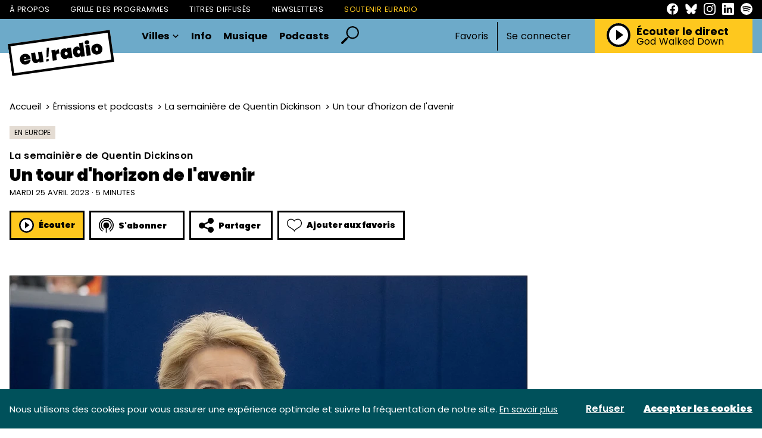

--- FILE ---
content_type: text/css
request_url: https://euradio.fr/css/euradio.css?id=666114084b01cda716c5dac61372d98a
body_size: 20456
content:
.tippy-box[data-animation=fade][data-state=hidden]{opacity:0}[data-tippy-root]{max-width:calc(100vw - 10px)}.tippy-box{background-color:#333;border-radius:4px;color:#fff;font-size:14px;line-height:1.4;outline:0;position:relative;transition-property:transform,visibility,opacity;white-space:normal}.tippy-box[data-placement^=top]>.tippy-arrow{bottom:0}.tippy-box[data-placement^=top]>.tippy-arrow:before{border-top-color:initial;border-width:8px 8px 0;bottom:-7px;left:0;transform-origin:center top}.tippy-box[data-placement^=bottom]>.tippy-arrow{top:0}.tippy-box[data-placement^=bottom]>.tippy-arrow:before{border-bottom-color:initial;border-width:0 8px 8px;left:0;top:-7px;transform-origin:center bottom}.tippy-box[data-placement^=left]>.tippy-arrow{right:0}.tippy-box[data-placement^=left]>.tippy-arrow:before{border-left-color:initial;border-width:8px 0 8px 8px;right:-7px;transform-origin:center left}.tippy-box[data-placement^=right]>.tippy-arrow{left:0}.tippy-box[data-placement^=right]>.tippy-arrow:before{border-right-color:initial;border-width:8px 8px 8px 0;left:-7px;transform-origin:center right}.tippy-box[data-inertia][data-state=visible]{transition-timing-function:cubic-bezier(.54,1.5,.38,1.11)}.tippy-arrow{color:#333;height:16px;width:16px}.tippy-arrow:before{border-color:transparent;border-style:solid;content:"";position:absolute}.tippy-content{padding:5px 9px;position:relative;z-index:1}
.tippy-box[data-animation=scale-subtle][data-placement^=top]{transform-origin:bottom}.tippy-box[data-animation=scale-subtle][data-placement^=bottom]{transform-origin:top}.tippy-box[data-animation=scale-subtle][data-placement^=left]{transform-origin:right}.tippy-box[data-animation=scale-subtle][data-placement^=right]{transform-origin:left}.tippy-box[data-animation=scale-subtle][data-state=hidden]{opacity:0;transform:scale(.8)}
.owl-carousel{-webkit-tap-highlight-color:transparent;display:none;position:relative;width:100%;z-index:1}.owl-carousel .owl-stage{-moz-backface-visibility:hidden;position:relative;touch-action:manipulation}.owl-carousel .owl-stage:after{clear:both;content:".";display:block;height:0;line-height:0;visibility:hidden}.owl-carousel .owl-stage-outer{overflow:hidden;position:relative;-webkit-transform:translateZ(0)}.owl-carousel .owl-item,.owl-carousel .owl-wrapper{-webkit-backface-visibility:hidden;-moz-backface-visibility:hidden;-ms-backface-visibility:hidden;-webkit-transform:translateZ(0);-moz-transform:translateZ(0);-ms-transform:translateZ(0)}.owl-carousel .owl-item{-webkit-tap-highlight-color:transparent;-webkit-touch-callout:none;-webkit-backface-visibility:hidden;float:left;min-height:1px;position:relative}.owl-carousel .owl-item img{display:block;width:100%}.owl-carousel .owl-dots.disabled,.owl-carousel .owl-nav.disabled{display:none}.owl-carousel .owl-dot,.owl-carousel .owl-nav .owl-next,.owl-carousel .owl-nav .owl-prev{cursor:pointer;-webkit-user-select:none;-moz-user-select:none;user-select:none}.owl-carousel .owl-nav button.owl-next,.owl-carousel .owl-nav button.owl-prev,.owl-carousel button.owl-dot{background:none;border:none;color:inherit;font:inherit;padding:0!important}.owl-carousel.owl-loaded{display:block}.owl-carousel.owl-loading{display:block;opacity:0}.owl-carousel.owl-hidden{opacity:0}.owl-carousel.owl-refresh .owl-item{visibility:hidden}.owl-carousel.owl-drag .owl-item{touch-action:pan-y;-webkit-user-select:none;-moz-user-select:none;user-select:none}.owl-carousel.owl-grab{cursor:move;cursor:-webkit-grab;cursor:grab}.owl-carousel.owl-rtl{direction:rtl}.owl-carousel.owl-rtl .owl-item{float:right}.no-js .owl-carousel{display:block}.owl-carousel .animated{-webkit-animation-duration:1s;animation-duration:1s;-webkit-animation-fill-mode:both;animation-fill-mode:both}.owl-carousel .owl-animated-in{z-index:0}.owl-carousel .owl-animated-out{z-index:1}.owl-carousel .fadeOut{-webkit-animation-name:fadeOut;animation-name:fadeOut}@-webkit-keyframes fadeOut{0%{opacity:1}to{opacity:0}}@keyframes fadeOut{0%{opacity:1}to{opacity:0}}.owl-height{transition:height .5s ease-in-out}.owl-carousel .owl-item .owl-lazy{opacity:0;transition:opacity .4s ease}.owl-carousel .owl-item .owl-lazy:not([src]),.owl-carousel .owl-item .owl-lazy[src^=""]{max-height:0}.owl-carousel .owl-item img.owl-lazy{transform-style:preserve-3d}.owl-carousel .owl-video-wrapper{background:#000;height:100%;position:relative}.owl-carousel .owl-video-play-icon{-webkit-backface-visibility:hidden;background:url(/images/vendor/owl.carousel/dist/owl.video.play.png?7f01b07148f205f6e8258e92bbf652d9) no-repeat;cursor:pointer;height:80px;left:50%;margin-left:-40px;margin-top:-40px;position:absolute;top:50%;transition:transform .1s ease;width:80px;z-index:1}.owl-carousel .owl-video-play-icon:hover{transform:scale(1.3)}.owl-carousel .owl-video-playing .owl-video-play-icon,.owl-carousel .owl-video-playing .owl-video-tn{display:none}.owl-carousel .owl-video-tn{background-position:50%;background-repeat:no-repeat;background-size:contain;height:100%;opacity:0;transition:opacity .4s ease}.owl-carousel .owl-video-frame{height:100%;position:relative;width:100%;z-index:1}
@charset "UTF-8";a,abbr,acronym,address,applet,article,aside,audio,b,big,blockquote,body,canvas,caption,center,cite,code,dd,del,details,dfn,div,dl,dt,em,embed,fieldset,figcaption,figure,footer,form,h1,h2,h3,h4,h5,h6,header,hgroup,html,i,iframe,img,ins,kbd,label,legend,li,mark,menu,nav,object,ol,output,p,pre,q,ruby,s,samp,section,small,span,strike,strong,sub,summary,sup,table,tbody,td,tfoot,th,thead,time,tr,tt,u,ul,var,video{border:0;font-size:100%;font:inherit;margin:0;padding:0;vertical-align:baseline}article,aside,details,figcaption,figure,footer,header,hgroup,menu,nav,section{display:block}body{line-height:1}ol,ul{list-style:none}blockquote,q{quotes:none}blockquote:after,blockquote:before,q:after,q:before{content:"";content:none}table{border-collapse:collapse;border-spacing:0}.row{box-sizing:border-box;display:flex;flex:0 1 auto;flex-direction:row;flex-wrap:wrap;margin:0 auto;width:100%}.row.reverse{flex-direction:row-reverse}.row.natural-height{align-items:flex-start}.row.flex-column{flex-direction:column}.col{box-sizing:border-box;flex-basis:0;flex-grow:1;max-width:100%;padding:12px}.col.reverse{flex-direction:column-reverse}.first{order:-1}.last{order:1}.align-start{align-self:flex-start}.align-end{align-self:flex-end}.align-center{align-self:center}.align-baseline{align-self:baseline}.align-stretch{align-self:stretch}.col-xs{flex-basis:0;flex-grow:1;max-width:100%}.col-xs,.col-xs-1{box-sizing:border-box;padding:12px}.col-xs-1{flex-basis:8.3333333333%;max-width:8.3333333333%}.col-xs-offset-1{margin-left:8.3333333333%}.col-xs-2{box-sizing:border-box;flex-basis:16.6666666667%;max-width:16.6666666667%;padding:12px}.col-xs-offset-2{margin-left:16.6666666667%}.col-xs-3{box-sizing:border-box;flex-basis:25%;max-width:25%;padding:12px}.col-xs-offset-3{margin-left:25%}.col-xs-4{box-sizing:border-box;flex-basis:33.3333333333%;max-width:33.3333333333%;padding:12px}.col-xs-offset-4{margin-left:33.3333333333%}.col-xs-5{box-sizing:border-box;flex-basis:41.6666666667%;max-width:41.6666666667%;padding:12px}.col-xs-offset-5{margin-left:41.6666666667%}.col-xs-6{box-sizing:border-box;flex-basis:50%;max-width:50%;padding:12px}.col-xs-offset-6{margin-left:50%}.col-xs-7{box-sizing:border-box;flex-basis:58.3333333333%;max-width:58.3333333333%;padding:12px}.col-xs-offset-7{margin-left:58.3333333333%}.col-xs-8{box-sizing:border-box;flex-basis:66.6666666667%;max-width:66.6666666667%;padding:12px}.col-xs-offset-8{margin-left:66.6666666667%}.col-xs-9{box-sizing:border-box;flex-basis:75%;max-width:75%;padding:12px}.col-xs-offset-9{margin-left:75%}.col-xs-10{box-sizing:border-box;flex-basis:83.3333333333%;max-width:83.3333333333%;padding:12px}.col-xs-offset-10{margin-left:83.3333333333%}.col-xs-11{box-sizing:border-box;flex-basis:91.6666666667%;max-width:91.6666666667%;padding:12px}.col-xs-offset-11{margin-left:91.6666666667%}.col-xs-12{box-sizing:border-box;flex-basis:100%;max-width:100%;padding:12px}.col-xs-offset-12{margin-left:100%}.row.start-xs{justify-content:flex-start}.row.center-xs{justify-content:center}.row.end-xs{justify-content:flex-end}.row.top-xs{align-items:flex-start}.row.middle-xs{align-items:center}.row.bottom-xs{align-items:flex-end}.row.around-xs{justify-content:space-around}.row.between-xs{justify-content:space-between}.first-xs{order:-1}.last-xs{order:1}@media only screen and (min-width:41rem){.col-sm{flex-basis:0;flex-grow:1;max-width:100%}.col-sm,.col-sm-1{box-sizing:border-box;padding:12px}.col-sm-1{flex-basis:8.3333333333%;max-width:8.3333333333%}.col-sm-offset-1{margin-left:8.3333333333%}.col-sm-2{box-sizing:border-box;flex-basis:16.6666666667%;max-width:16.6666666667%;padding:12px}.col-sm-offset-2{margin-left:16.6666666667%}.col-sm-3{box-sizing:border-box;flex-basis:25%;max-width:25%;padding:12px}.col-sm-offset-3{margin-left:25%}.col-sm-4{box-sizing:border-box;flex-basis:33.3333333333%;max-width:33.3333333333%;padding:12px}.col-sm-offset-4{margin-left:33.3333333333%}.col-sm-5{box-sizing:border-box;flex-basis:41.6666666667%;max-width:41.6666666667%;padding:12px}.col-sm-offset-5{margin-left:41.6666666667%}.col-sm-6{box-sizing:border-box;flex-basis:50%;max-width:50%;padding:12px}.col-sm-offset-6{margin-left:50%}.col-sm-7{box-sizing:border-box;flex-basis:58.3333333333%;max-width:58.3333333333%;padding:12px}.col-sm-offset-7{margin-left:58.3333333333%}.col-sm-8{box-sizing:border-box;flex-basis:66.6666666667%;max-width:66.6666666667%;padding:12px}.col-sm-offset-8{margin-left:66.6666666667%}.col-sm-9{box-sizing:border-box;flex-basis:75%;max-width:75%;padding:12px}.col-sm-offset-9{margin-left:75%}.col-sm-10{box-sizing:border-box;flex-basis:83.3333333333%;max-width:83.3333333333%;padding:12px}.col-sm-offset-10{margin-left:83.3333333333%}.col-sm-11{box-sizing:border-box;flex-basis:91.6666666667%;max-width:91.6666666667%;padding:12px}.col-sm-offset-11{margin-left:91.6666666667%}.col-sm-12{box-sizing:border-box;flex-basis:100%;max-width:100%;padding:12px}.col-sm-offset-12{margin-left:100%}.row.start-sm{justify-content:flex-start}.row.center-sm{justify-content:center}.row.end-sm{justify-content:flex-end}.row.top-sm{align-items:flex-start}.row.middle-sm{align-items:center}.row.bottom-sm{align-items:flex-end}.row.around-sm{justify-content:space-around}.row.between-sm{justify-content:space-between}.first-sm{order:-1}.last-sm{order:1}}@media only screen and (min-width:65rem){.col-md{flex-basis:0;flex-grow:1;max-width:100%}.col-md,.col-md-1{box-sizing:border-box;padding:12px}.col-md-1{flex-basis:8.3333333333%;max-width:8.3333333333%}.col-md-offset-1{margin-left:8.3333333333%}.col-md-2{box-sizing:border-box;flex-basis:16.6666666667%;max-width:16.6666666667%;padding:12px}.col-md-offset-2{margin-left:16.6666666667%}.col-md-3{box-sizing:border-box;flex-basis:25%;max-width:25%;padding:12px}.col-md-offset-3{margin-left:25%}.col-md-4{box-sizing:border-box;flex-basis:33.3333333333%;max-width:33.3333333333%;padding:12px}.col-md-offset-4{margin-left:33.3333333333%}.col-md-5{box-sizing:border-box;flex-basis:41.6666666667%;max-width:41.6666666667%;padding:12px}.col-md-offset-5{margin-left:41.6666666667%}.col-md-6{box-sizing:border-box;flex-basis:50%;max-width:50%;padding:12px}.col-md-offset-6{margin-left:50%}.col-md-7{box-sizing:border-box;flex-basis:58.3333333333%;max-width:58.3333333333%;padding:12px}.col-md-offset-7{margin-left:58.3333333333%}.col-md-8{box-sizing:border-box;flex-basis:66.6666666667%;max-width:66.6666666667%;padding:12px}.col-md-offset-8{margin-left:66.6666666667%}.col-md-9{box-sizing:border-box;flex-basis:75%;max-width:75%;padding:12px}.col-md-offset-9{margin-left:75%}.col-md-10{box-sizing:border-box;flex-basis:83.3333333333%;max-width:83.3333333333%;padding:12px}.col-md-offset-10{margin-left:83.3333333333%}.col-md-11{box-sizing:border-box;flex-basis:91.6666666667%;max-width:91.6666666667%;padding:12px}.col-md-offset-11{margin-left:91.6666666667%}.col-md-12{box-sizing:border-box;flex-basis:100%;max-width:100%;padding:12px}.col-md-offset-12{margin-left:100%}.row.start-md{justify-content:flex-start}.row.center-md{justify-content:center}.row.end-md{justify-content:flex-end}.row.top-md{align-items:flex-start}.row.middle-md{align-items:center}.row.bottom-md{align-items:flex-end}.row.around-md{justify-content:space-around}.row.between-md{justify-content:space-between}.first-md{order:-1}.last-md{order:1}}@media only screen and (min-width:91rem){.col-lg{flex-basis:0;flex-grow:1;max-width:100%}.col-lg,.col-lg-1{box-sizing:border-box;padding:12px}.col-lg-1{flex-basis:8.3333333333%;max-width:8.3333333333%}.col-lg-offset-1{margin-left:8.3333333333%}.col-lg-2{box-sizing:border-box;flex-basis:16.6666666667%;max-width:16.6666666667%;padding:12px}.col-lg-offset-2{margin-left:16.6666666667%}.col-lg-3{box-sizing:border-box;flex-basis:25%;max-width:25%;padding:12px}.col-lg-offset-3{margin-left:25%}.col-lg-4{box-sizing:border-box;flex-basis:33.3333333333%;max-width:33.3333333333%;padding:12px}.col-lg-offset-4{margin-left:33.3333333333%}.col-lg-5{box-sizing:border-box;flex-basis:41.6666666667%;max-width:41.6666666667%;padding:12px}.col-lg-offset-5{margin-left:41.6666666667%}.col-lg-6{box-sizing:border-box;flex-basis:50%;max-width:50%;padding:12px}.col-lg-offset-6{margin-left:50%}.col-lg-7{box-sizing:border-box;flex-basis:58.3333333333%;max-width:58.3333333333%;padding:12px}.col-lg-offset-7{margin-left:58.3333333333%}.col-lg-8{box-sizing:border-box;flex-basis:66.6666666667%;max-width:66.6666666667%;padding:12px}.col-lg-offset-8{margin-left:66.6666666667%}.col-lg-9{box-sizing:border-box;flex-basis:75%;max-width:75%;padding:12px}.col-lg-offset-9{margin-left:75%}.col-lg-10{box-sizing:border-box;flex-basis:83.3333333333%;max-width:83.3333333333%;padding:12px}.col-lg-offset-10{margin-left:83.3333333333%}.col-lg-11{box-sizing:border-box;flex-basis:91.6666666667%;max-width:91.6666666667%;padding:12px}.col-lg-offset-11{margin-left:91.6666666667%}.col-lg-12{box-sizing:border-box;flex-basis:100%;max-width:100%;padding:12px}.col-lg-offset-12{margin-left:100%}.row.start-lg{justify-content:flex-start}.row.center-lg{justify-content:center}.row.end-lg{justify-content:flex-end}.row.top-lg{align-items:flex-start}.row.middle-lg{align-items:center}.row.bottom-lg{align-items:flex-end}.row.around-lg{justify-content:space-around}.row.between-lg{justify-content:space-between}.first-lg{order:-1}.last-lg{order:1}}@media only screen and (min-width:121rem){.col-xl{flex-basis:0;flex-grow:1;max-width:100%}.col-xl,.col-xl-1{box-sizing:border-box;padding:12px}.col-xl-1{flex-basis:8.3333333333%;max-width:8.3333333333%}.col-xl-offset-1{margin-left:8.3333333333%}.col-xl-2{box-sizing:border-box;flex-basis:16.6666666667%;max-width:16.6666666667%;padding:12px}.col-xl-offset-2{margin-left:16.6666666667%}.col-xl-3{box-sizing:border-box;flex-basis:25%;max-width:25%;padding:12px}.col-xl-offset-3{margin-left:25%}.col-xl-4{box-sizing:border-box;flex-basis:33.3333333333%;max-width:33.3333333333%;padding:12px}.col-xl-offset-4{margin-left:33.3333333333%}.col-xl-5{box-sizing:border-box;flex-basis:41.6666666667%;max-width:41.6666666667%;padding:12px}.col-xl-offset-5{margin-left:41.6666666667%}.col-xl-6{box-sizing:border-box;flex-basis:50%;max-width:50%;padding:12px}.col-xl-offset-6{margin-left:50%}.col-xl-7{box-sizing:border-box;flex-basis:58.3333333333%;max-width:58.3333333333%;padding:12px}.col-xl-offset-7{margin-left:58.3333333333%}.col-xl-8{box-sizing:border-box;flex-basis:66.6666666667%;max-width:66.6666666667%;padding:12px}.col-xl-offset-8{margin-left:66.6666666667%}.col-xl-9{box-sizing:border-box;flex-basis:75%;max-width:75%;padding:12px}.col-xl-offset-9{margin-left:75%}.col-xl-10{box-sizing:border-box;flex-basis:83.3333333333%;max-width:83.3333333333%;padding:12px}.col-xl-offset-10{margin-left:83.3333333333%}.col-xl-11{box-sizing:border-box;flex-basis:91.6666666667%;max-width:91.6666666667%;padding:12px}.col-xl-offset-11{margin-left:91.6666666667%}.col-xl-12{box-sizing:border-box;flex-basis:100%;max-width:100%;padding:12px}.col-xl-offset-12{margin-left:100%}.row.start-xl{justify-content:flex-start}.row.center-xl{justify-content:center}.row.end-xl{justify-content:flex-end}.row.top-xl{align-items:flex-start}.row.middle-xl{align-items:center}.row.bottom-xl{align-items:flex-end}.row.around-xl{justify-content:space-around}.row.between-xl{justify-content:space-between}.first-xl{order:-1}.last-xl{order:1}}.col-gutter-lr{padding:0 12px}.col-no-gutter{padding:0}.show{display:block!important}.row.show{display:flex!important}.hide{display:none!important}.show-xs{display:block!important}.row.show-xs{display:flex!important}.hide-xs{display:none!important}@media only screen and (max-width:40rem){.show-xs-only{display:block!important}.row.show-xs-only{display:flex!important}.hide-xs-only{display:none!important}}@media only screen and (min-width:41rem){.show-sm{display:block!important}.row.show-sm{display:flex!important}.hide-sm{display:none!important}}@media only screen and (min-width:41rem) and (max-width:64rem){.show-sm-only{display:block!important}.row.show-sm-only{display:flex!important}.hide-sm-only{display:none!important}}@media only screen and (min-width:65rem){.show-md{display:block!important}.row.show-md{display:flex!important}.hide-md{display:none!important}}@media only screen and (min-width:65rem) and (max-width:90rem){.show-md-only{display:block!important}.row.show-md-only{display:flex!important}.hide-md-only{display:none!important}}@media only screen and (min-width:91rem){.show-lg{display:block!important}.row.show-lg{display:flex!important}.hide-lg{display:none!important}}@media only screen and (min-width:91rem) and (max-width:120rem){.show-lg-only{display:block!important}.row.show-lg-only{display:flex!important}.hide-lg-only{display:none!important}}@media only screen and (min-width:121rem){.show-xl{display:block!important}.row.show-xl{display:flex!important}.hide-xl{display:none!important}}@font-face{font-display:swap;font-family:Poppins;font-style:normal;font-weight:400;src:url(/fonts/poppins/Poppins-Regular.woff2) format("woff2"),url(/fonts/poppins/Poppins-Regular.woff) format("woff"),url(/fonts/poppins/Poppins-Regular.ttf) format("truetype")}@font-face{font-display:swap;font-family:Poppins;font-style:normal;font-weight:100;src:url(/fonts/poppins/Poppins-Thin.woff2) format("woff2"),url(/fonts/poppins/Poppins-Thin.woff) format("woff"),url(/fonts/poppins/Poppins-Thin.ttf) format("truetype")}@font-face{font-display:swap;font-family:Poppins;font-style:italic;font-weight:400;src:url(/fonts/poppins/Poppins-Italic.woff2) format("woff2"),url(/fonts/poppins/Poppins-Italic.woff) format("woff"),url(/fonts/poppins/Poppins-Italic.ttf) format("truetype")}@font-face{font-display:swap;font-family:Poppins;font-style:italic;font-weight:100;src:url(/fonts/poppins/Poppins-ThinItalic.woff2) format("woff2"),url(/fonts/poppins/Poppins-ThinItalic.woff) format("woff"),url(/fonts/poppins/Poppins-ThinItalic.ttf) format("truetype")}@font-face{font-display:swap;font-family:Poppins;font-style:italic;font-weight:500;src:url(/fonts/poppins/Poppins-MediumItalic.woff2) format("woff2"),url(/fonts/poppins/Poppins-MediumItalic.woff) format("woff"),url(/fonts/poppins/Poppins-MediumItalic.ttf) format("truetype")}@font-face{font-display:swap;font-family:Poppins;font-style:italic;font-weight:700;src:url(/fonts/poppins/Poppins-ExtraBoldItalic.woff2) format("woff2"),url(/fonts/poppins/Poppins-ExtraBoldItalic.woff) format("woff"),url(/fonts/poppins/Poppins-ExtraBoldItalic.ttf) format("truetype")}@font-face{font-display:swap;font-family:Poppins;font-style:italic;font-weight:300;src:url(/fonts/poppins/Poppins-LightItalic.woff2) format("woff2"),url(/fonts/poppins/Poppins-LightItalic.woff) format("woff"),url(/fonts/poppins/Poppins-LightItalic.ttf) format("truetype")}@font-face{font-display:swap;font-family:Poppins;font-style:normal;font-weight:500;src:url(/fonts/poppins/Poppins-Medium.woff2) format("woff2"),url(/fonts/poppins/Poppins-Medium.woff) format("woff"),url(/fonts/poppins/Poppins-Medium.ttf) format("truetype")}@font-face{font-display:swap;font-family:Poppins;font-style:italic;font-weight:200;src:url(/fonts/poppins/Poppins-ExtraLightItalic.woff2) format("woff2"),url(/fonts/poppins/Poppins-ExtraLightItalic.woff) format("woff"),url(/fonts/poppins/Poppins-ExtraLightItalic.ttf) format("truetype")}@font-face{font-display:swap;font-family:Poppins;font-style:italic;font-weight:600;src:url(/fonts/poppins/Poppins-SemiBoldItalic.woff2) format("woff2"),url(/fonts/poppins/Poppins-SemiBoldItalic.woff) format("woff"),url(/fonts/poppins/Poppins-SemiBoldItalic.ttf) format("truetype")}@font-face{font-display:swap;font-family:Poppins;font-style:italic;font-weight:900;src:url(/fonts/poppins/Poppins-BlackItalic.woff2) format("woff2"),url(/fonts/poppins/Poppins-BlackItalic.woff) format("woff"),url(/fonts/poppins/Poppins-BlackItalic.ttf) format("truetype")}@font-face{font-display:swap;font-family:Poppins;font-style:normal;font-weight:600;src:url(/fonts/poppins/Poppins-SemiBold.woff2) format("woff2"),url(/fonts/poppins/Poppins-SemiBold.woff) format("woff"),url(/fonts/poppins/Poppins-SemiBold.ttf) format("truetype")}@font-face{font-display:swap;font-family:Poppins;font-style:normal;font-weight:200;src:url(/fonts/poppins/Poppins-ExtraLight.woff2) format("woff2"),url(/fonts/poppins/Poppins-ExtraLight.woff) format("woff"),url(/fonts/poppins/Poppins-ExtraLight.ttf) format("truetype")}@font-face{font-display:swap;font-family:Poppins;font-style:italic;font-weight:700;src:url(/fonts/poppins/Poppins-BoldItalic.woff2) format("woff2"),url(/fonts/poppins/Poppins-BoldItalic.woff) format("woff"),url(/fonts/poppins/Poppins-BoldItalic.ttf) format("truetype")}@font-face{font-display:swap;font-family:Poppins;font-style:normal;font-weight:900;src:url(/fonts/poppins/Poppins-Black.woff2) format("woff2"),url(/fonts/poppins/Poppins-Black.woff) format("woff"),url(/fonts/poppins/Poppins-Black.ttf) format("truetype")}@font-face{font-display:swap;font-family:Poppins;font-style:normal;font-weight:700;src:url(/fonts/poppins/Poppins-ExtraBold.woff2) format("woff2"),url(/fonts/poppins/Poppins-ExtraBold.woff) format("woff"),url(/fonts/poppins/Poppins-ExtraBold.ttf) format("truetype")}@font-face{font-display:swap;font-family:Poppins;font-style:normal;font-weight:700;src:url(/fonts/poppins/Poppins-Bold.woff2) format("woff2"),url(/fonts/poppins/Poppins-Bold.woff) format("woff"),url(/fonts/poppins/Poppins-Bold.ttf) format("truetype")}@font-face{font-display:swap;font-family:Poppins;font-style:normal;font-weight:300;src:url(/fonts/poppins/Poppins-Light.woff2) format("woff2"),url(/fonts/poppins/Poppins-Light.woff) format("woff"),url(/fonts/poppins/Poppins-Light.ttf) format("truetype")}@font-face{font-display:swap;font-family:Gig;font-style:normal;font-weight:500;src:url(/fonts/gig/Gig-Medium.eot);src:url(/fonts/gig/Gig-Medium.eot?#iefix) format("embedded-opentype"),url(/fonts/gig/Gig-Medium.woff2) format("woff2"),url(/fonts/gig/Gig-Medium.woff) format("woff"),url(/fonts/gig/Gig-Medium.ttf) format("truetype")}@font-face{font-display:swap;font-family:Gig;font-style:normal;font-weight:700;src:url(/fonts/gig/Gig-Bold.eot);src:url(/fonts/gig/Gig-Bold.eot?#iefix) format("embedded-opentype"),url(/fonts/gig/Gig-Bold.woff2) format("woff2"),url(/fonts/gig/Gig-Bold.woff) format("woff"),url(/fonts/gig/Gig-Bold.ttf) format("truetype")}@font-face{font-display:swap;font-family:Gig;font-style:normal;font-weight:100;src:url(/fonts/gig/Gig-Thin.eot);src:url(/fonts/gig/Gig-Thin.eot?#iefix) format("embedded-opentype"),url(/fonts/gig/Gig-Thin.woff2) format("woff2"),url(/fonts/gig/Gig-Thin.woff) format("woff"),url(/fonts/gig/Gig-Thin.ttf) format("truetype")}@font-face{font-display:swap;font-family:Gig;font-style:normal;font-weight:300;src:url(/fonts/gig/Gig-Light.eot);src:url(/fonts/gig/Gig-Light.eot?#iefix) format("embedded-opentype"),url(/fonts/gig/Gig-Light.woff2) format("woff2"),url(/fonts/gig/Gig-Light.woff) format("woff"),url(/fonts/gig/Gig-Light.ttf) format("truetype")}@font-face{font-display:swap;font-family:Gig;font-style:normal;font-weight:600;src:url(/fonts/gig/Gig-Semibold.eot);src:url(/fonts/gig/Gig-Semibold.eot?#iefix) format("embedded-opentype"),url(/fonts/gig/Gig-Semibold.woff2) format("woff2"),url(/fonts/gig/Gig-Semibold.woff) format("woff"),url(/fonts/gig/Gig-Semibold.ttf) format("truetype")}@font-face{font-display:swap;font-family:Gig;font-style:normal;font-weight:400;src:url(/fonts/gig/Gig-Regular.eot);src:url(/fonts/gig/Gig-Regular.eot?#iefix) format("embedded-opentype"),url(/fonts/gig/Gig-Regular.woff2) format("woff2"),url(/fonts/gig/Gig-Regular.woff) format("woff"),url(/fonts/gig/Gig-Regular.ttf) format("truetype")}body{background:#fff;font-family:Poppins,sans-serif}body.has-navigation{height:100%;left:0;position:fixed;right:0}::-moz-selection{background-color:#16af97}::selection{background-color:#16af97}*{-webkit-font-smoothing:antialiased}.debug{margin:200px auto!important}.mt-40{margin-top:40px}.ml-16{margin-left:16px!important}.mt-80{margin-top:80px}.mt-64{margin-top:64px}.mt-24{margin-top:24px!important}.mb-40{margin-bottom:40px}.mb-28{margin-bottom:28px}.mb-80{margin-bottom:80px}.pb-80{padding-bottom:80px}.pb-40{padding-bottom:40px}.text-right{text-align:right}.text-left{text-align:left}.container{margin:auto;max-width:1320px;padding:0 16px}.main-content{margin-top:var(--header-height)}.alphabetic-index{display:flex;flex-wrap:wrap;padding:28px 0}@media (min-width:48.75em){.alphabetic-index{padding:100px 0}}.alphabetic-index a{color:#000;text-decoration:none}.alphabetic-index__letter{font-size:19px;font-weight:700;margin-bottom:6px;margin-right:15px}.alphabetic-index__letter--empty{cursor:not-allowed;opacity:.3}.article-hero{background-color:#e4dcd3;margin:50px 0;padding:75px 140px}.article-hero__wrapper{display:flex;flex-direction:row;justify-content:space-between}.article-hero__content{display:flex;flex-direction:column}.article-hero__content__label{background-color:#000;color:#fff;display:block;display:flex;justify-content:center;margin:15px 0 10px;padding:8px 4px;width:103px}.article-hero__content__label p{text-transform:uppercase}.article-hero__content__main{display:flex;flex-direction:column;flex-wrap:wrap;height:60%;justify-content:space-between}.article-hero__content__main__buttons{display:flex;flex-direction:row}.article-hero__content__main__buttons .list-button{margin:0 20px}.article-hero__cover{height:400px;position:relative;width:400px}.article-hero__cover__wrapper{position:absolute;top:10%}.article-hero__cover img{aspect-ratio:1/1;border:25px solid #fff;height:400px;width:400px}@media (max-width:1310px){.article-hero .article-hero__content__main__buttons{flex-direction:column;margin-right:15px}.article-hero .article-hero__content__main__buttons button:last-child{display:none}}@media (max-width:980px){.article-hero .article-hero__cover{display:none}.article-hero .article-hero__content{align-items:center;height:100%;justify-content:center;text-align:center;width:100%}.article-hero .article-hero__content__main{align-items:center}.article-hero .article-hero__content__main p{margin:25px 0}}.aside-playlist{border:20px solid #fec81e;padding:20px}.aside-playlist__icon svg{height:60px;width:60px}.aside-playlist__description{color:#000;font-family:Open Sans,sans-serif;font-size:16px;line-height:1.3;margin-top:16px}.aside-playlist__icons{align-items:center;display:flex;margin-top:16px}.aside-playlist__icons a{margin-right:16px;text-decoration:none}.aside-playlist__icons svg{height:25px;width:25px}.aside-playlist--color-green{border-color:#15af1e}.aside-playlist__title{font-size:22px;font-weight:900;margin-top:10px}.aside-read-more{border:20px solid #6daac9;padding:20px}.aside-read-more__icon svg{height:60px;width:60px}.aside-read-more--color-green{border-color:#15af1e}.aside-read-more__title{font-size:22px;font-weight:900;margin-top:10px}.aside-read-more__list{grid-gap:32px;display:grid;grid-auto-rows:auto;grid-template-columns:repeat(1,1fr);margin-top:32px}.aside-track-history{border:20px solid #2d2f7f;padding:20px}.aside-track-history svg{height:76px;width:44px}.aside-track-history--color-green{border-color:#15af1e}.aside-track-history__title{font-size:22px;font-weight:900;margin-top:10px}.aside-track-history__text{line-height:1.3;margin-top:12px}.aside-track-history__controls{margin-top:12px}.aside-track-history__list{grid-gap:32px;display:grid;grid-auto-rows:auto;grid-template-columns:repeat(1,1fr);margin-top:32px}.authenticate-modal{align-content:center;align-items:center;bottom:0;display:flex;justify-content:center;left:0;position:fixed;right:0;top:0;transition:visibility .4s;visibility:hidden;z-index:100}.authenticate-modal__backdrop{background:rgba(0,0,0,.6);bottom:0;left:0;opacity:0;position:absolute;right:0;top:0;transition:opacity .4s}.authenticate-modal__content{align-content:center;align-items:center;background:#fff;display:flex;flex-direction:column;justify-content:center;opacity:0;padding:60px;position:absolute;transform:scale(.9);transition:all .4s;z-index:1}.authenticate-modal.open{visibility:visible}.authenticate-modal.open .authenticate-modal__content{opacity:1;transform:scale(1)}.authenticate-modal.open .authenticate-modal__backdrop{opacity:1}.authenticate-modal__title{font-size:24px;font-weight:700;margin-top:34px}.authenticate-modal__close{-webkit-appearance:none;-moz-appearance:none;appearance:none;background:none;border:none;cursor:pointer;opacity:.6;padding:0;position:absolute;right:16px;top:16px}.authenticate-modal__close svg{height:16px;width:16px}.authenticate-modal__close:hover{opacity:1}.authenticate-modal__text{margin-top:8px;opacity:.6}.authenticate-modal__controls{margin-top:32px}.authenticate-modal__controls .link{color:#000;font-weight:600}.authenticate-modal__artwork svg{height:145px;width:145px}.breadcrumb{display:flex;flex-direction:column;font-size:15px}@media (min-width:56.25em){.breadcrumb{flex-direction:row}}.breadcrumb ol{display:flex;flex-direction:row}.breadcrumb li{padding:2px 0;position:relative;white-space:nowrap}@media (min-width:56.25em){.breadcrumb li:after{content:">";position:absolute;right:5px;top:3px}}.breadcrumb li:last-child{overflow:hidden;text-overflow:ellipsis;white-space:nowrap}.breadcrumb li:last-child:after{content:none}.breadcrumb li a{all:unset;cursor:pointer;margin-right:20px;transition:all .3s linear}@media (min-width:56.25em){.breadcrumb li a{border-bottom:1px solid #000}}.broadcast-control{margin-right:8px}.broadcast-control .state-stop{display:none}.broadcast-control.js-live-playing .state-stop{display:inline-flex}.broadcast-control.js-live-playing .state-play{display:none}.broadcast-hero{background-color:#e4dcd3;padding:26px 0}.broadcast-hero__container{grid-column-gap:0;grid-row-gap:0;display:block;grid-auto-rows:auto;grid-template-columns:repeat(1,1fr);margin:auto;padding:0 40px;text-align:center}@media (min-width:820px){.broadcast-hero__container{display:grid;grid-template-columns:repeat(3,1fr);max-width:650px;padding:0;text-align:left}}.broadcast-hero__previous{border-bottom:1px solid #000;grid-area:1/2/2/4}.broadcast-hero__next{border-top:1px solid #000;grid-area:3/2/4/4}.broadcast-hero__next,.broadcast-hero__previous{padding:10px 0;position:relative}.broadcast-hero__next__title,.broadcast-hero__previous__title{font-size:12px;text-transform:uppercase}.broadcast-hero__next__name,.broadcast-hero__previous__name{color:#000;font-size:19px;font-weight:600;text-decoration:none}.broadcast-hero__next svg,.broadcast-hero__previous svg{display:none;height:11px;left:-30px;margin-top:4px;position:absolute;width:16px}@media (min-width:820px){.broadcast-hero__next svg,.broadcast-hero__previous svg{display:block}}.broadcast-hero__next svg{transform:scaleX(-1)}.broadcast-hero__content{grid-area:2/2/3/4;padding:17px 0}.broadcast-hero__program__title{color:#000;font-size:12px;text-decoration:none;text-transform:uppercase}.broadcast-hero__program__name{color:#000;font-size:19px;font-weight:600;text-decoration:none}.broadcast-hero__controls{display:flex;justify-content:center}@media (min-width:820px){.broadcast-hero__controls{justify-content:flex-start}}.broadcast-hero__cover{background-color:#6daac9;display:none;grid-area:2/1/3/2;height:208px;position:relative;width:208px}@media (min-width:820px){.broadcast-hero__cover{display:block}}.broadcast-hero__cover img{height:100%;-o-object-fit:cover;object-fit:cover;position:absolute;width:100%}.broadcast-hero__current-title{color:#000;display:block;font-size:27px;font-weight:900;margin:24px 0;text-decoration:none}.broadcast-hero__country,.broadcast-hero__release-date{color:#000;display:block;font-size:16px;font-weight:600;letter-spacing:.5px;line-height:22px}.broadcast-hero__title{font-size:22px}.broadcast-hero__artist,.broadcast-hero__title{display:block;font-weight:800;letter-spacing:.7px;line-height:28px}.broadcast-hero__artist{font-size:27px;margin-top:10px}.broadcast-hero__track-infos{color:#000;display:block;margin-bottom:12px;text-decoration:none}.button{align-items:center;-webkit-appearance:none;-moz-appearance:none;appearance:none;background-color:#fff;border:none;box-shadow:inset 0 0 0 3px #000;color:#000;cursor:pointer;display:inline-flex;font-family:Poppins,sans-serif;font-size:14px;font-weight:900;margin:0;outline:none;padding:12px 16px;text-decoration:none}.button--yellow{background-color:#fec81e}.button svg{height:25px;margin-right:8px;width:25px}.button--listen{background-color:#fec81e}.button--auth{display:inline-flex;padding:12px 34px}.category-list__item{-webkit-appearance:none;-moz-appearance:none;appearance:none;background:none;border:0;color:#000;cursor:pointer;display:inline-block;font-family:Poppins,sans-serif;font-size:16px;font-weight:600;margin:0 12px 12px 0;padding:0;position:relative;text-decoration:none}@media (min-width:48.75em){.category-list__item{font-size:19px;margin-bottom:12px;margin-right:20px}}.category-list__item:after{background:#000;bottom:-5px;content:"";height:2px;left:0;position:absolute;right:0;transform:scaleX(0);transform-origin:left;transition:transform .23s ease-in-out}.category-list__item.active:after,.category-list__item:hover:after{transform:scaleX(1)}.content-delimiter{border:none;height:32px}.content-figure{text-align:center}.content-figure img{max-width:100%}.dynamic-block{border:20px solid #00515b;display:flex;flex-direction:column;margin-bottom:48px;margin-top:44px;padding:30px}@media (min-width:61.25em){.dynamic-block{flex-direction:row}}.dynamic-block__header{flex:0 0 auto;margin-right:36px;max-width:300px}.dynamic-block__description{font-family:Open Sans,sans-serif;line-height:1.5;margin-top:0}@media (min-width:61.25em){.dynamic-block__description{margin-top:36px}}.dynamic-block__controls{margin-top:16px}@media (min-width:61.25em){.dynamic-block__controls{margin-top:36px}}.dynamic-block__title{display:flex;flex:0 0 auto;flex-direction:column;font-family:Gig;font-size:48px;font-weight:900;margin-bottom:30px;margin-right:30px}@media (min-width:820px){.dynamic-block__title{margin-bottom:0}}.dynamic-block__title svg{height:176px;margin-top:20px;width:152px}.dynamic-block__list{display:grid;flex:1 1 auto;gap:22px;grid-template-columns:repeat(1,1fr);justify-content:center;margin-top:32px}@media (min-width:48.75em){.dynamic-block__list{grid-template-columns:repeat(2,1fr)}}@media (min-width:61.25em){.dynamic-block__list{margin-top:0}}@media (min-width:75em){.dynamic-block__list{grid-template-columns:repeat(4,1fr)}}.editor-attaches{padding:16px 0 32px;text-align:center}.empty-search{color:#000}.empty-search__title{font-size:19px;font-weight:900;letter-spacing:.6px}.empty-search__text{font-size:16px;line-height:32px;margin-top:5px}.empty-search__text button{-webkit-appearance:none;-moz-appearance:none;appearance:none;background:transparent;border:none;color:#000;cursor:pointer;font-family:Poppins,sans-serif;font-size:16px;font-weight:500;line-height:32px;margin:0;padding:0;text-decoration:underline}.favorite-button{font-size:14px;margin-right:8px}.favorite-button--icon{margin-left:0}.favorite-button__icon{-webkit-appearance:none;-moz-appearance:none;appearance:none;background:none;border:none;cursor:pointer;margin:0 12px 0 0;outline:none;padding:0}.favorite-button__icon svg{height:28px;width:32px}.featured-box{border:20px solid #75c4e5;display:flex;flex-direction:column;padding:30px}@media (min-width:820px){.featured-box{flex-direction:row}}.featured-box--color-pink{border-color:#ebd0e5}.featured-box--color-red{border-color:#e73640}.featured-box--color-green{border-color:#15af97}.featured-box--color-yellow{border-color:#fec81e}.featured-box__content h4{font-size:18px;font-weight:600;margin-bottom:10px}.featured-box__content p{line-height:1.4;margin-bottom:24px}.featured-box--constrained{max-width:900px}.featured-box__title{display:flex;flex:0 0 auto;flex-direction:column;font-family:Gig;font-size:48px;font-weight:900;margin-bottom:30px;margin-right:30px;max-width:220px}@media (min-width:820px){.featured-box__title{margin-bottom:0}}.featured-box__title svg{height:176px;margin-top:20px;width:152px}.feed-button{display:inline-flex;margin-right:8px;position:relative}.feed-button__button{padding-right:20px}.feed-button__dropdown{background:#fff;border:5px solid #000;border-top:0;display:flex;display:none;flex-direction:column;left:0;margin-top:-5px;padding:8px;position:absolute;right:0;top:100%}.feed-button__dropdown__item{color:#000;display:block;font-size:16px;font-weight:700;margin-bottom:8px;text-decoration:none}.feed-button:hover .feed-button__dropdown{display:block}.form-group__label{display:block;font-size:16px;font-weight:600;margin-bottom:10px}.form-group__help{font-size:15px;line-height:1.4;margin-top:4px}.form-group__error{color:red;font-size:13px;font-weight:500;line-height:1.4;margin-top:8px}.form-input,.form-select,.form-textarea{-webkit-appearance:none;-moz-appearance:none;appearance:none;background-color:#e4dcd3;border:none;box-shadow:inset 0 0 0 0 #000;box-sizing:border-box;display:block;font-family:Poppins,sans-serif;outline:none;padding:10px 50px 10px 20px;transition:box-shadow .4s cubic-bezier(.175,.885,.32,1.275);width:100%}.form-input:focus,.form-select:focus,.form-textarea:focus{box-shadow:inset 0 0 0 3px #000}.form-select{background-image:url("data:image/svg+xml;charset=utf-8,%3Csvg xmlns='http://www.w3.org/2000/svg' viewBox='0 0 27.382 15.813'%3E%3Cpath fill='none' stroke='%23000' stroke-linecap='round' stroke-width='3' d='m2.122 2.121 11.57 11.57 11.57-11.57' data-name='Tracé 2468'/%3E%3C/svg%3E");background-position:center right 14px;background-repeat:no-repeat;background-size:18px 12px;box-sizing:border-box;width:100%}.form-textarea{height:400px}.forms,.forms__input{position:relative;width:100%}.forms__input__{display:flex;flex-wrap:wrap}.forms__input____label{font-size:20px;font-weight:600;letter-spacing:.5px;margin:0 0 10px}.forms__input____input{all:unset;background-color:#e4dcd3;height:60px;padding:0 10px;width:100%}.forms__textarea{width:100%}.forms__textarea__label{font-size:20px;font-weight:600;letter-spacing:.5px;margin:0 0 10px}.forms__textarea__textarea{word-wrap:break-word;all:unset;background-color:#e4dcd3;border:none;box-sizing:border-box;display:block;font-weight:400;height:431px;letter-spacing:.5px;line-height:20px;margin:10px 0 0;overflow:auto;padding:20px 10px;width:100%}.forms__select{position:relative;width:100%}.forms__select__container{display:flex;flex-wrap:wrap}.forms__select__label{font-size:20px;font-weight:600;letter-spacing:.5px;margin:0 0 10px}.forms__select__select{all:unset;background-color:#e4dcd3;background-image:url("data:image/svg+xml;charset=US-ASCII,%3Csvg%20xmlns%3D%22http%3A%2F%2Fwww.w3.org%2F2000%2Fsvg%22%20width%3D%22292.4%22%20height%3D%22292.4%22%3E%3Cpath%20fill%3D%22%23000000%22%20d%3D%22M287%2069.4a17.6%2017.6%200%200%200-13-5.4H18.4c-5%200-9.3%201.8-12.9%205.4A17.6%2017.6%200%200%200%200%2082.2c0%205%201.8%209.3%205.4%2012.9l128%20127.9c3.6%203.6%207.8%205.4%2012.8%205.4s9.2-1.8%2012.8-5.4L287%2095c3.5-3.5%205.4-7.8%205.4-12.8%200-5-1.9-9.2-5.5-12.8z%22%2F%3E%3C%2Fsvg%3E");background-position:right .7em top 50%;background-repeat:no-repeat;background-size:.65em auto;cursor:pointer;font-size:15px;font-weight:300;height:60px;line-height:60px;padding:0 10px;width:100%}.header-auth-panel{background-color:#fff;box-shadow:inset 0 0 0 11px #000;display:flex;display:none;height:800px}.header-auth-panel__register{background-color:#e4dcd3}.header-mobile{bottom:0;display:block;left:0;position:fixed;right:0;top:0;top:var(--header-height);transition:all 0s;visibility:hidden;z-index:1000}@media (min-width:820px){.header-mobile{display:none}}.header-mobile.open{visibility:visible}.header-mobile.open .header-mobile__backdrop{opacity:1}.header-mobile.open .header-mobile__container{transform:translateX(0)}.header-mobile__backdrop{background:rgba(0,0,0,.2);bottom:0;left:0;opacity:0;position:absolute;right:0;top:0;transition:all .3s}.header-mobile__dropdown{display:none;flex-direction:column;margin-bottom:20px;padding-left:15px}.header-mobile__dropdown.open{display:flex}.header-mobile__dropdown-item{color:#000;font-size:16px;font-weight:400;margin-bottom:10px;text-decoration:none}.header-mobile__container{background:#6daac9;border-right:4px solid #fff;bottom:0;left:0;overflow-x:hidden;overflow-y:scroll;padding:30px;position:absolute;top:0;transform:translateX(-100%);transition:transform .4s cubic-bezier(.4,0,.2,1),visibility .4s;width:280px;z-index:10}.header-mobile__container,.header-mobile__primary{display:flex;flex-direction:column}.header-mobile__primary-link{align-items:center;-webkit-appearance:none;-moz-appearance:none;appearance:none;background:none;border:none;color:#000;cursor:pointer;display:inline-flex;font-family:Poppins,sans-serif;font-size:20px;font-weight:900;margin:0 0 25px;padding:0;text-decoration:none}.header-mobile__primary-link__carret{height:10px;margin-left:8px;width:16px}.header-mobile__primary-link--search svg{height:30px;width:30px}.header-mobile__primary-link--light{font-weight:400}.header-mobile__primary-link.open .header-mobile__primary-link__carret{transform:rotate(180deg)}.header-mobile__secondary{display:flex;flex-direction:column;margin-top:50px}.header-mobile__socials{align-items:flex-end;display:flex;flex:1 1 auto}.header-mobile__socials__item{margin-right:12px;text-decoration:none}.header-mobile__socials__item svg{fill:#fff;height:20px;width:20px}.header-mobile__secondary-link{color:#000;font-size:16px;margin-bottom:20px;text-decoration:none;text-transform:uppercase}.header-mobile__secondary-link--highlight{color:#fff}.header-player{align-items:center;display:flex}@media (min-width:820px){.header-player{padding:7px 12px}}@media (min-width:1085px){.header-player{padding:7px 40px 7px 20px}}.header-player__title-mobile{display:block;margin-right:10px;text-transform:uppercase}@media (min-width:820px){.header-player__title-mobile{display:none}}.header-player__content{display:none;flex-direction:column}@media (min-width:1085px){.header-player__content{display:flex}.header-player__controls{margin-right:10px}}.header-player__controls .play,.header-player__controls .stop{background-color:transparent;border:none;cursor:pointer;margin:0;padding:0}.header-player__controls svg{height:40px;width:40px}.header-player__controls .loading,.header-player__controls .stop{display:none}.header-player__controls.js-live-playing .stop{display:block}.header-player__controls .js-live-loading .play,.header-player__controls.js-live-playing .play{display:none}.header-player__controls .js-live-loading .loading{display:block}.header-player__title{font-size:18px;font-weight:700}.header-player__title .stop{display:none}.header-player__title.js-live-playing .stop{display:block}.header-player__title.js-live-playing .play{display:none}.header-player__live-title{color:#000;text-decoration:none}.heading{display:inline-block;text-decoration:none}.heading--level-0{font-size:30px;line-height:112px}@media screen and (min-width:300px){.heading--level-0{font-size:calc(17.14286px + 4.28571vw)}}@media screen and (min-width:1700px){.heading--level-0{font-size:90px}}.heading--level-1{font-size:30px;line-height:1}@media screen and (min-width:300px){.heading--level-1{font-size:calc(17.14286px + 4.28571vw)}}@media screen and (min-width:1700px){.heading--level-1{font-size:90px}}.heading--level-2{font-size:34px;line-height:46px}.heading--level-3{font-size:28px;line-height:39x}.heading--level-4{font-size:24px;line-height:33px}.heading--level--style-normal{font-weight:400}.heading--level--style-bold{font-weight:600}.heading--level--style-bolder{font-weight:800}.heading--level--style-strong{font-weight:900}.heading--level--style--decoration-1{border-bottom:4px solid transparent;transition:.3s}.heading--level--style--decoration-1:after{border-bottom:4px solid #000;content:" ";display:block;padding:5px;transform:scaleX(0);transition:transform .5s ease-in-out}.heading--level--style--decoration-1:hover:after{transform:scaleX(1)}.home-about{margin:51px 245px 75px 0}@media (max-width:1350px){.home-about{margin:51px 0 75px}}.home-cookies{background-color:#00515b;bottom:0;float:left;padding:25px 0;position:fixed;width:100%;z-index:100}.home-cookies__content{align-content:center;align-items:center;display:flex;flex-direction:column;justify-content:space-between;width:100%}@media (min-width:50em){.home-cookies__content{flex-direction:row}}.home-cookies__content__conditions{color:#fff;display:flex;font-size:15px}.home-cookies__content__conditions a{color:#fff;display:inline-block}.home-cookies__content__conditions a:hover{color:#e4dcd3}.home-cookies__content__buttons{display:flex;font-size:16px;margin-top:16px;white-space:nowrap}@media (min-width:50em){.home-cookies__content__buttons{margin-top:0}}.home-cookies__content__buttons button{all:unset;color:#fff;cursor:pointer;display:inline-block;margin:0;padding:0;text-decoration:underline}.home-cookies__content__buttons button:hover{color:#e4dcd3}.home-cookies__content__buttons__submit{font-weight:800}.home-cookies__content__buttons__denied{font-weight:600;margin-right:32px}.home-featured__title{margin:49px 0 38px}.home-featured__grid{display:grid;gap:17px 13px;grid-template-columns:repeat(4,1fr);justify-content:center}@media (max-width:850px){.home-featured__grid{grid-template-columns:repeat(2,1fr)}}@media (max-width:560px){.home-featured__grid{grid-template-columns:repeat(1,1fr)}}.home__hero{background-color:#e4dcd3;padding:25px 0}.home__hero__container{display:flex;flex-direction:row;justify-content:center}.home__hero__container__cover{display:flex;justify-content:flex-end;margin-right:12px;max-height:260px;max-width:260px;-o-object-fit:cover;object-fit:cover;padding:80px 0}.home__hero__container__cover img{border-radius:4px;box-shadow:6px 6px 2px #cdbead;height:261px;-o-object-fit:cover;object-fit:cover;width:260px}.home__hero__container__content{display:flex;flex-direction:column;justify-content:center}.home__hero__container__content p{font-size:16px;margin-bottom:3px;text-transform:uppercase}.home__hero__container__content a{color:#000;position:relative;text-decoration:none}.home__hero__container__content__previous{position:relative}.home__hero__container__content__previous a:before{bottom:0;content:"";cursor:pointer;left:-50px;position:absolute;right:0;top:0;z-index:2}.home__hero__container__content__previous:after{content:url("data:image/svg+xml;charset=utf-8,%3Csvg xmlns='http://www.w3.org/2000/svg' class='h-6 w-6' fill='none' viewBox='0 0 24 24' stroke='currentColor' stroke-width='2'%3E%3Cpath stroke-linecap='round' stroke-linejoin='round' d='m7 16-4-4m0 0 4-4m-4 4h18'/%3E%3C/svg%3E");height:40px;left:-10%;position:absolute;top:27%;width:40px}.home__hero__container__content__content{border-bottom:1px solid #000;border-top:1px solid #000;margin:16px 0;padding:27px 0}.home__hero__container__content__content__subtitle{display:flex;flex-direction:column}.home__hero__container__content__content__subtitle h4{margin-top:7px}.home__hero__container__content__content__title{margin:20px 0}.home__hero__container__content__content__button{display:flex;flex-direction:row}.home__hero__container__content__content__button button{margin-right:16px}.home__hero__container__content__next{position:relative}.home__hero__container__content__next a:before{bottom:0;content:"";cursor:pointer;left:-50px;position:absolute;right:0;top:0;z-index:2}.home__hero__container__content__next:after{content:url("data:image/svg+xml;charset=utf-8,%3Csvg xmlns='http://www.w3.org/2000/svg' class='h-6 w-6' fill='none' viewBox='0 0 24 24' stroke='currentColor' stroke-width='2'%3E%3Cpath stroke-linecap='round' stroke-linejoin='round' d='m17 8 4 4m0 0-4 4m4-4H3'/%3E%3C/svg%3E");height:40px;left:-11%;position:absolute;top:28%;width:40px}.home__hero--theme-music .home__hero__container__content{justify-content:flex-start}.home__hero--theme-music .home__hero__container__content__previous{border-bottom:1px solid #000;margin-bottom:35px}.home__hero--theme-music .home__hero__container__content__previous h4{padding-bottom:5px}.home__hero--theme-music .home__hero__container__content__content{border:none;margin:0;padding-top:0}.home__hero--theme-music .home__hero__container__content__content ul{margin:25px 0 10px}.home__hero--theme-music .home__hero__container__content__content li{margin:5px 0}@media (max-width:800px){.home__hero .home__hero__container__cover{display:none}.home__hero .home__hero__container__content__content{align-items:center;border:none;display:flex;flex-direction:column;text-align:center}.home__hero .home__hero__container__content__next,.home__hero .home__hero__container__content__previous{display:none}.home__hero .home__hero__container__content .thick-button--theme-heart{all:unset;position:relative}.home__hero .home__hero__container__content .thick-button--theme-heart svg{margin-left:10px}.home__hero .home__hero__container__content .thick-button--theme-heart .thick-button__text{display:none}}.home-info__title{margin:49px 0 38px}.home-info .card-une__content__title{font-size:20px;font-weight:600}.home-info__grid{display:grid;gap:16px 13px;grid-template-columns:repeat(6,1fr);justify-content:center}@media (max-width:1200px){.home-info__grid{grid-template-columns:repeat(3,1fr)}}@media (max-width:850px){.home-info__grid{grid-template-columns:repeat(2,1fr)}}@media (max-width:560px){.home-info__grid{grid-template-columns:repeat(1,1fr)}}.home-info:hover .home-info__title h3{text-decoration:underline}.home-music__title{margin:49px 0 38px}.home-music__grid{display:grid;gap:16px 13px;grid-template-columns:repeat(6,1fr);justify-content:center}.home-music__grid :first-child{grid-area:1/1/2/3}@media (max-width:1200px){.home-music__grid{grid-template-columns:repeat(5,1fr)}}@media (max-width:1050px){.home-music__grid{grid-template-columns:repeat(3,1fr)}}@media (max-width:800px){.home-music__grid{grid-template-columns:repeat(2,1fr)}.home-music__grid :first-child{grid-area:1/1/1/1}}@media (max-width:550px){.home-music__grid{grid-template-columns:repeat(1,1fr)}}.home-music:hover .home-music__title h3{text-decoration:underline}.home-news__title{margin:49px 0 38px}.home-news__grid{display:grid;gap:16px 13px;grid-template-columns:repeat(6,1fr);justify-content:center}.home-news__grid :nth-child(2){grid-area:1/2/2/4}@media (max-width:1200px){.home-news__grid{grid-template-columns:repeat(5,1fr)}}@media (max-width:1050px){.home-news__grid{grid-template-columns:repeat(3,1fr)}}@media (max-width:800px){.home-news__grid{grid-template-columns:repeat(2,1fr)}.home-news__grid :nth-child(2){grid-area:1/2/2/1}}@media (max-width:560px){.home-news__grid{grid-template-columns:repeat(1,1fr)}}.home-news:hover .home-news__title h3{text-decoration:underline}.homepage-section{margin-bottom:40px}.homepage-section__title a{display:inline-block;position:relative;text-decoration:none}.homepage-section__title a:after{background-color:#000;bottom:-3px;content:"";height:3px;left:0;position:absolute;right:0;transform:scaleX(0);transform-origin:left;transition:transform .2s ease-in-out}.homepage-section__title a:hover:after{transform:scaleX(1)}.homepage-section__grid{grid-gap:12px;display:grid;grid-auto-rows:auto;grid-template-columns:repeat(1,1fr);margin-top:34px}@media (min-width:34.375em){.homepage-section__grid{grid-template-columns:repeat(2,1fr)}}@media (min-width:43.75em){.homepage-section__grid{grid-template-columns:repeat(3,1fr)}}@media (min-width:75em){.homepage-section__grid{grid-template-columns:repeat(6,1fr)}}.homepage-section__grid--featured{grid-template-columns:repeat(1,1fr)}@media (min-width:37.5em){.homepage-section__grid--featured{grid-template-columns:repeat(2,1fr)}}@media (min-width:62.5em){.homepage-section__grid--featured{grid-template-columns:repeat(4,1fr)}}.homepage-section__grid--music :first-child{grid-area:1/1/2/3}.homepage-section__grid--europe :nth-child(2){grid-area:1/2/2/4}.last-episode{display:flex;flex-direction:column;position:relative}@media (min-width:48.75em){.last-episode{flex-direction:row}}.last-episode__cover-player{bottom:10px;left:10px;position:absolute;z-index:90}.last-episode__cover{background:#e4dcd3;flex:0 0 auto;height:220px;margin-bottom:13px;position:relative;width:220px}@media (min-width:48.75em){.last-episode__cover{height:310px;margin-bottom:0;margin-right:13px;width:310px}}.last-episode__cover img{bottom:0;height:100%;left:0;-o-object-fit:cover;object-fit:cover;position:absolute;right:0;top:0;width:100%}.last-episode__content{max-width:500px}.last-episode__title{color:#000;font-size:18px;font-weight:800;line-height:1.2;text-decoration:none}.last-episode__title:after{bottom:0;content:"";left:0;position:absolute;right:0;top:0}@media (min-width:48.75em){.last-episode__title{font-size:22px}}.last-episode__title span{background-image:linear-gradient(transparent calc(100% - 3px),#000 3px);background-repeat:no-repeat;background-size:0 100%;transition:background-size .3s;width:100%}.last-episode__title:hover span{background-size:100% 100%}.last-episode__text{font-size:16px;line-height:1.3;margin-top:10px}.last-episode__metas{color:#000;font-size:13px;letter-spacing:.8px;line-height:20px;margin-top:13px;text-transform:uppercase}.last-episode__controls{margin-top:32px;position:relative;z-index:10}.list-button{display:inline-block;position:relative;z-index:6}.list-button__dropdown{background-color:#fff;border:4px solid #000;border-top:none;display:none;left:0;padding-left:5px;position:absolute;right:0;top:calc(100% - 4px)}.list-button__dropdown a{color:#000;display:block;font-size:20px;font-weight:400;margin:5px 0;text-decoration:none}.list-button__dropdown a:visited{color:#000}.list-button:hover .list-button__dropdown{background-color:#fec81e;display:block}.list-button:hover .list-button__dropdown a:hover{cursor:pointer;-webkit-text-decoration:underline 2px solid #000;text-decoration:underline 2px solid #000}.listen-button{display:inline-flex;position:relative}.listen-button__button{margin-bottom:8px;margin-right:8px;padding-right:20px}.listen-button__dropdown{background:#fec81e;border:3px solid #000;border-top:0;display:none;flex-direction:column;left:0;margin-top:-5px;padding:8px;position:absolute;right:0;top:100%}.listen-button__dropdown__item{color:#000;cursor:pointer;display:block;font-size:16px;font-weight:700;margin-bottom:8px;text-decoration:none}.listen-button:hover .listen-button__dropdown{display:flex}.lottie{display:inline-block;height:150px;width:150px}.lottie--banana{height:280px;width:280px}.main-title{color:#000;font-family:Gig,sans-serif;font-size:48px;font-size:32px;font-weight:700;text-decoration:none}@media screen and (min-width:300px){.main-title{font-size:calc(28.57143px + 1.14286vw)}}@media screen and (min-width:1700px){.main-title{font-size:48px}}.markdown-content{font-family:Open Sans,Poppins,sans-serif;font-size:16px;line-height:1.4}.markdown-content a{filter:grayscale(1)}.markdown-content b,.markdown-content em,.markdown-content strong{font-weight:600}.mini-player{align-items:center;background-color:transparent;border:transparent;cursor:pointer;display:inline-flex;flex-direction:row}.mini-player svg{height:40px;position:relative;width:40px;z-index:1}.mini-player .js-play-control-state button{-webkit-appearance:none;-moz-appearance:none;appearance:none;background:none;border:0;cursor:pointer;display:none;margin:0;padding:0}.mini-player .js-play-control-state button svg{height:40px;width:40px}.mini-player .js-play-control-state.js-play-control-state--play .state-play{display:block}.mini-player .js-play-control-state.js-play-control-state--pause .state-play{display:none}.mini-player .js-play-control-state.js-play-control-state--pause .state-pause{display:block}.mini-player__text{background-color:#000;color:#fff;font-family:poppins;font-size:12.5px;margin-left:-10px;padding:2px 6px 2px 16px}.music-program{border:20px solid #fceb20;display:flex;flex-direction:column;margin-top:44px;padding:30px}.music-program__title{font-size:27px;font-weight:900;line-height:1.4;margin-bottom:16px;margin-right:80px;max-width:250px}.music-program__list{display:grid;gap:22px;grid-template-columns:repeat(1,1fr);justify-content:center}@media (min-width:61.25em){.music-program__list{grid-template-columns:repeat(2,1fr)}}.newsletter-box__text{font-family:Open Sans,sans-serif;font-size:16px;line-height:1.4}.newsletter-box__radio-gif{margin-left:-25px;max-width:200px}.newsletter-featured__title{font-size:22px;font-weight:800;letter-spacing:.7px}.newsletter-featured__date{font-size:14px;margin-top:5px;text-transform:uppercase}.newsletter-featured__cover{background-color:#e4dcd3;margin-top:17px}.newsletter-featured__cover img{width:100%}.newsletter-featured__description{font-size:16px;line-height:1.4;margin-top:18px}.newsletter-featured__error{color:red;font-size:14px;font-weight:600;margin-top:12px}.newsletter-featured__form{background-color:#e4dcd3;display:flex;margin-top:18px}.newsletter-featured__form__success{color:green;font-size:16px;font-weight:600;padding:30px;text-align:center}.newsletter-featured__form__input{background:none;border:none;flex:1 1 auto;font-family:Poppins,sans-serif;font-size:16px;outline:none;padding:0 20px}.newsletter-featured__form__button{border:none;flex:0 0 auto}.pagination{align-items:center;display:flex;justify-content:space-between;margin-top:24px}@media (min-width:48.75em){.pagination{margin-top:84px}}.pagination--light{justify-content:center;margin-top:0}.pagination__next,.pagination__prev{border:3px solid #000;color:#000;font-size:16px;font-weight:800;padding:10px;text-decoration:none}.pagination__next.disabled,.pagination__prev.disabled{cursor:not-allowed;opacity:.3}.pagination__item{color:#000;font-size:19px;font-weight:700;margin:0 10px;position:relative;text-decoration:none}.pagination__item:after{background-color:#000;bottom:-4px;content:"";height:3px;left:0;position:absolute;right:0;transform:scaleX(0);transform-origin:left;transition:.3s ease-in-out}.pagination__item.active:after,.pagination__item:hover:after{transform:scaleX(1)}.pagination__item.disabled:after,.pagination__pages{display:none}@media (min-width:48.75em){.pagination__pages{display:block}}.podcast__dispenser__heading{align-items:center;display:flex;flex-direction:row;margin-bottom:17px}.podcast__dispenser__heading__title{font-size:34px;font-weight:900}.podcast__dispenser__heading__subtitle{margin:0 20px}.podcast__dispenser__heading__subtitle a{all:unset;border-bottom:2px solid transparent;color:#000;cursor:pointer;font-size:20px;font-weight:600}.podcast__dispenser__heading__subtitle a:hover{border-bottom:2px solid #000;transition:border .6s ease-in-out}.podcast__dispenser__grid{display:grid;gap:16px 13px;grid-template-columns:repeat(4,1fr);justify-content:center}@media (max-width:1050px){.podcast__dispenser__grid{grid-template-columns:repeat(3,1fr)}}@media (max-width:800px){.podcast__dispenser__grid{grid-template-columns:repeat(2,1fr)}}@media (max-width:500px){.podcast__dispenser__grid{grid-template-columns:repeat(1,1fr)}}.previous-episodes{border:20px solid #75c4e5;display:flex;flex-direction:column;padding:30px}.previous-episodes--border-green{border-color:#15af1e}.previous-episodes__container{display:flex;flex-direction:column}@media (min-width:67.5em){.previous-episodes__container{flex-direction:row}}.previous-episodes__title{font-size:27px;font-weight:900;line-height:1.4;margin-bottom:16px;margin-right:80px;max-width:250px}@media (min-width:67.5em){.previous-episodes__title{margin-bottom:0}}.previous-episodes__title svg{display:none;height:159px;margin-top:20px;width:134px}@media (min-width:67.5em){.previous-episodes__title svg{display:block}}.previous-episodes__pagination{margin-top:36px}.previous-episodes__list{display:grid;gap:20px 20px;grid-template-columns:repeat(1,1fr);justify-content:center}@media (min-width:43.75em){.previous-episodes__list{grid-template-columns:repeat(2,1fr)}}@media (min-width:67.5em){.previous-episodes__list{gap:0 20px;grid-template-columns:repeat(3,1fr)}.previous-episodes__list>:nth-child(4),.previous-episodes__list>:nth-child(5),.previous-episodes__list>:nth-child(6){border-top:3px solid #000}}.previous-hero{background-color:#e4dcd3}.previous-hero__container{align-items:center;display:flex;flex-direction:row;max-height:469px;width:100%}.previous-hero__container__cover{display:flex;justify-content:flex-end;margin-right:15px;max-height:398px;max-width:398px;-o-object-fit:cover;object-fit:cover;padding:80px 0}.previous-hero__container__cover img{border-radius:4px;box-shadow:6px 6px 2px #cdbead;height:398px;-o-object-fit:cover;object-fit:cover;width:398px}.previous-hero__container__content__title{margin-bottom:14px}.previous-hero__container__content__infos{letter-spacing:.5px;line-height:1.25}.previous-hero__container__content__infos__artist{font-size:28px;font-weight:800}.previous-hero__container__content__infos__track{font-size:20px;font-weight:600;margin-top:5px}.previous-hero__container__content__infos__from{margin-top:5px;text-transform:uppercase}.previous-hero__container__content__infos__year{margin-top:5px}.previous-hero__container__content__button{display:flex;flex-direction:row;margin-top:27px}.previous-hero__container__content__button .list-button{margin-right:16px}@media (max-width:940px){.previous-hero .thick-button--theme-heart{all:unset;position:relative}.previous-hero .thick-button--theme-heart svg{margin-left:10px}.previous-hero .thick-button--theme-heart .thick-button__text{display:none}}@media (max-width:800px){.previous-hero .previous-hero__container__cover{display:none}.previous-hero .previous-hero__container__content{align-items:center;border:none;display:flex;flex-direction:column;margin:15px 0;text-align:center;width:100%}}.primary-navigation{align-items:center;display:flex}.primary-navigation__item{align-items:center;color:#000;font-size:18px;font-size:13px;font-weight:700;margin-right:20px;text-decoration:none;white-space:nowrap}@media screen and (min-width:300px){.primary-navigation__item{font-size:calc(11.92857px + .35714vw)}}@media screen and (min-width:1700px){.primary-navigation__item{font-size:18px}}.primary-navigation__item__carret{display:inline-block;height:6px;margin-bottom:2px;transition:transform .2s;width:12px}.primary-navigation__item:hover .primary-navigation__item__carret{transform:rotate(180deg)}.primary-navigation__item:last-child{margin-right:0}.primary-navigation__item--search{color:#000;position:relative}.primary-navigation__item--search svg{height:30px;width:30px}.primary-navigation__item:hover .primary-navigation__item-dropdown{display:flex}.primary-navigation__item-dropdown{background-color:#6daac9;display:none;flex-direction:column;margin-left:-10px;padding:25px 16px 15px;position:absolute}.primary-navigation__item-dropdown__divider,.primary-navigation__item-dropdown__item{color:#000;font-size:16px;font-weight:400;margin-bottom:10px;text-decoration:none}.primary-navigation__item-dropdown__item:hover{color:#fff;font-weight:500}.program-header{background:#e4dcd3}.program-header,.program-header__container{position:relative}.program-header__content{padding:40px 0 72px}@media (min-width:56.25em){.program-header__content{max-width:75%;padding:70px 0 72px}}.program-header__category{margin-bottom:12px}.program-header__category__tag{background:#000!important;color:#fff!important}.program-header__breadcrumb{margin-bottom:24px}.program-header__controls{display:flex;flex-wrap:wrap;margin-top:29px}.program-header__schedule-time{font-size:13px;margin-top:10px;text-transform:uppercase}.program-header__cover-mobile{height:140px;margin-bottom:30px;position:relative;width:140px}@media (min-width:67.5em){.program-header__cover-mobile{display:none}}.program-header__cover-mobile img{height:100%;-o-object-fit:cover;object-fit:cover;position:absolute;width:100%}.program-header__cover{background:#6daac9;bottom:-40px;display:none;height:300px;position:absolute;right:0;width:300px;z-index:2}@media (min-width:67.5em){.program-header__cover{display:block}}.program-header__cover img{height:100%;-o-object-fit:cover;object-fit:cover;position:absolute;width:100%}.prose{font-family:Open Sans,sans-serif}.prose .content-youtube-video{height:0;overflow:hidden;padding-bottom:56.25%;position:relative}.prose .content-youtube-video iframe{height:100%;left:0;pointer-events:none;position:absolute;top:0;width:100%}.prose h1,.prose h2,.prose h3,.prose h4,.prose h5,.prose h6{font-family:Poppins,sans-serif}.prose h1{font-size:50px;font-weight:700;margin-bottom:33px}.prose h2{font-size:40px}.prose h2,.prose h3{font-weight:700;margin:40px 0}.prose h3{font-size:20px}.prose blockquote,.prose dl,.prose em,.prose ol,.prose p,.prose table,.prose ul{font-size:16px;font-weight:400;line-height:1.6}.prose ul{list-style-type:square}.prose ol,.prose ul{margin:10px 0 10px 50px}.prose ol{list-style-type:decimal}.prose a{color:#000}.prose b,.prose em,.prose strong{font-weight:600}.prose i{font-style:italic}.prose dl{display:block;margin:10px 0}.prose dt{font-weight:700}.prose dd{font-weight:200;margin-left:25px}.prose .blockquote{padding:20px}.prose blockquote{background:#ededed;border-left:8px solid #6daac9;color:#555;font-size:1.4em;font-style:italic;line-height:1.6;margin:50px auto;padding:1.2em 30px 1.2em 75px;position:relative}.prose blockquote:before{color:#6daac9;content:"“";font-family:Arial;font-size:4em;left:10px;position:absolute;top:-10px}.prose blockquote:after{content:""}.prose blockquote span{color:#333;display:block;font-style:normal;font-weight:700;margin-top:1em}.prose .author{float:right;font-size:1.1rem;font-weight:700}.prose .quote-icon{margin-bottom:10px}.prose .blockquote hr{margin-top:50px}.prose iframe{width:100%}.prose iframe.video{height:56.25vh}.prose iframe[src^="//w.soundcloud"],.prose iframe[src^="http://w.soundcloud"],.prose iframe[src^="https://w.soundcloud"]{height:150px}.prose figure{align-items:center;display:flex;flex-direction:column;justify-content:center}.prose figcaption{margin:10px}.prose table{margin:20px 0;width:100%}.prose caption{font-style:italic;font-weight:400;text-transform:uppercase}.prose td,.prose th,.prose tr{border:1px solid #000;border-collapse:collapse;margin:5px;padding:5px}.prose td,.prose th{padding:20px;text-align:center}.prose th[scope=blank]{background-color:#eee}.prose p{margin-bottom:16px}.prose mark{background-color:#fec81e;padding:2px}.prose .wp-block-image{padding:30px}.prose .wp-block-image img{max-width:100%}.prose .wp-block-image figcaption{font-style:italic;margin-top:15px;opacity:.6}.related-posts{border:20px solid #ebd0e5;display:flex;flex-direction:column;padding:30px}@media (min-width:61.25em){.related-posts{flex-direction:row;max-width:80%}}.related-posts__header{flex:0 0 auto;margin-right:36px;max-width:300px}.related-posts__artwork img{height:170px;margin-left:-20px;margin-top:-20px;width:170px}.related-posts__title{font-size:27px;font-weight:900;line-height:1.4;margin-right:80px;max-width:250px;position:relative;z-index:10}.related-posts__list{display:grid;gap:22px;grid-template-columns:repeat(1,1fr);justify-content:center}@media (min-width:61.25em){.related-posts__list{grid-template-columns:repeat(2,1fr)}}.related-tags__title{color:#000;font-family:Open Sans,sans-serif;font-size:16px;font-weight:700;letter-spacing:0;line-height:25px;text-align:left}.related-tags__tags{display:flex;margin-top:8px}.related-tags__tags div{position:relative}.related-tags__tags div:after{content:"|";margin:0 3px 0 0}.related-tags__tags div:last-child:after{display:none}.related-tags__tags a{position:relative;text-decoration:none}.related-tags__tags a:before{background:#000;bottom:-2px;content:"";height:1px;left:0;position:absolute;right:0;transform:scaleX(0);transform-origin:left;transition:transform .2s ease-in-out}.related-tags__tags a:hover:before{transform:scaleX(1)}.repeat-pattern{background-image:url(/images/pattern.jpg);background-size:250px 250px;filter:grayscale(100%);height:100vh;opacity:.05}.search-bar{align-items:center;background:#e4dcd3;display:flex;max-width:428px;padding:10px 15px}.search-bar__icon{margin-right:12px}.search-bar__icon svg{height:26px;width:26px}.search-bar__input{flex:1 1 auto;font-family:Poppins,sans-serif;font-size:14px;width:100%}.search-bar__input,.search-bar__reset{-webkit-appearance:none;-moz-appearance:none;appearance:none;background:none;border:none;outline:none}.search-bar__reset{cursor:pointer;padding:0}.search-bar__reset svg{height:13px;width:13px}.share-button{display:inline-flex;margin-right:8px;position:relative}.share-button__button{font-size:14px;padding-right:20px}.share-button__dropdown{background:#fff;border:3px solid #000;border-top:0;display:none;flex-direction:column;left:0;margin-top:-5px;padding:8px;position:absolute;right:0;top:100%;z-index:10}.share-button__dropdown__item{color:#000;cursor:pointer;display:block;font-weight:700;margin-bottom:8px;text-decoration:none}.share-button:hover .share-button__dropdown{display:block}.subscribe-button{display:inline-flex;margin-right:8px;position:relative}.subscribe-button__button{font-size:14px;padding-right:30px}.subscribe-button__dropdown{background:#fff;border:3px solid #000;border-top:0;display:none;flex-direction:column;left:0;margin-top:-5px;padding:8px;position:absolute;right:0;top:100%;z-index:10}.subscribe-button__dropdown__item{color:#000;cursor:pointer;display:block;font-size:14px;font-weight:700;margin-bottom:8px;text-decoration:none}.subscribe-button:hover .subscribe-button__dropdown{display:block}.tag{background-color:#e4dcd3;color:#000;display:inline-block;font-size:12px;padding:5px 8px;text-decoration:none;text-transform:uppercase}.team-list{display:flex;flex-direction:column}@media (min-width:48.75em){.team-list{flex-direction:row}}.team-list__icon svg{height:56px;width:56px}@media (min-width:48.75em){.team-list__icon svg{height:92px;width:92px}}.team-list__content{margin-top:16px}@media (min-width:48.75em){.team-list__content{margin-left:18px;margin-top:0}}.team-list__title{font-size:22px;font-weight:900}.team-list__team{font-family:Open Sans,sans-serif;font-size:16px;margin-top:8px}.thick-button{all:unset;background-color:#fff;border:4px solid #000;box-sizing:border-box;cursor:pointer;flex-direction:row;flex-direction:column;padding:7px 16px;position:relative}.thick-button,.thick-button__container{align-items:center;display:inline-flex;justify-content:center;width:100%}.thick-button__container{flex-direction:row}.thick-button__icon{margin-right:19px;z-index:5}.thick-button__icon svg{max-height:40px;max-width:40px}.thick-button__icon:after{bottom:0;content:"";cursor:pointer;left:0;position:absolute;right:0;top:0}.thick-button__text{font-size:15px;font-weight:900;margin-right:30px;text-align:center;white-space:nowrap}@media screen and (min-width:300px){.thick-button__text{font-size:calc(13.92857px + .35714vw)}}@media screen and (min-width:1700px){.thick-button__text{font-size:20px}}.thick-button--theme-play{background-color:#fec81e}.thick-button--size-small .thick-button__text{padding:5px 10px}.timeline{position:relative}.timeline:after{background-color:#000;border-radius:3px;bottom:0;content:"";left:0;position:absolute;top:0;width:3px}.timeline-item{align-items:center;display:flex;margin-bottom:18px;position:relative}.timeline-item:last-child{margin-bottom:0;padding-bottom:18px}.timeline-item:last-child:after{display:none}.timeline-item__time{flex:0 0 auto;font-size:14px;margin-right:40px;padding-left:16px;text-transform:uppercase;width:44px}@media (min-width:62.5em){.timeline-item__time{width:64px}}.timeline-item__time:after{background-color:#000;border-radius:100%;content:"";height:7px;left:-2px;position:absolute;top:50%;transform:translateY(-50%) scale(1);transition:transform .3s cubic-bezier(.63,0,.27,1.7);width:7px}.timeline-item__content{flex:1 1 auto}.timeline-item:hover .timeline-item__time:after{transform:translateY(-50%) scale(1.6)}.track-hero{background-color:#e4dcd3;padding:29px 0}.track-hero__container{display:flex;flex-direction:column}@media (min-width:62.5em){.track-hero__container{flex-direction:row}}.track-hero__cover{background-color:red;flex:0 0 auto;height:220px;position:relative;width:220px}@media (min-width:62.5em){.track-hero__cover{height:320px;width:320px}}.track-hero__cover img{height:100%;-o-object-fit:cover;object-fit:cover;position:absolute;width:100%}.track-hero__controls{display:flex;flex-wrap:wrap;margin-top:21px}.track-hero__content{display:flex;flex:1 1 auto;flex-direction:column;line-height:1.4;margin-top:20px}@media (min-width:62.5em){.track-hero__content{justify-content:center;margin-left:30px;margin-top:0}}.track-hero__artist{font-size:22px;font-weight:900}.track-hero__title{font-size:14px;font-weight:600;margin-bottom:14px;text-transform:uppercase}.track-hero__track-name{font-weight:600}.track-hero__country{font-size:14px;font-weight:600;text-transform:uppercase}.track-hero__year{font-size:14px;font-weight:400}.card-emission-line{display:flex;flex-direction:column;position:relative}@media (min-width:43.75em){.card-emission-line{align-items:center;flex-direction:row}}.card-emission-line__content{display:flex;flex-direction:column;margin-top:12px}@media (min-width:43.75em){.card-emission-line__content{margin-top:0}}.card-emission-line__cover{aspect-ratio:1/1;background:#e4dcd3;flex:0 0 auto;height:140px;margin-right:14px;overflow:hidden;position:relative;width:140px}@media (min-width:43.75em){.card-emission-line__cover{height:208px;width:208px}}.card-emission-line__cover img{height:100%;-o-object-fit:cover;object-fit:cover;position:absolute;transform:scale(1);transition:transform 2s;width:100%}.card-emission-line__cover:after{bottom:0;box-shadow:inset 0 0 0 0 #000;content:"";left:0;position:absolute;right:0;top:0;transition:box-shadow .2s;z-index:1}.card-emission-line__title{color:#000;display:block;font-size:21px;font-weight:900;line-height:1.3;margin-top:10px;text-decoration:none}.card-emission-line__title:after{bottom:0;content:"";left:0;position:absolute;right:0;top:0;z-index:5}.card-emission-line__title span{background-image:linear-gradient(transparent calc(100% - 2px),#000 2px);background-repeat:no-repeat;background-size:0 100%;transition:background-size .3s;width:100%}.card-emission-line__description{font-size:15px;line-height:1.5;margin-top:8px}.card-emission-line__author{font-size:12px;letter-spacing:.8px;line-height:1.5;margin-top:8px;text-transform:uppercase}.card-emission-line:hover .card-emission-line__title span{background-size:100% 100%}.card-emission-line:hover .card-emission-line__cover:after{box-shadow:inset 0 0 0 6px #000}.card-emission{position:relative}.card-emission__cover{aspect-ratio:1/1;background:#e4dcd3;overflow:hidden;position:relative}.card-emission__cover img{height:100%;-o-object-fit:cover;object-fit:cover;position:absolute;transform:scale(1);transition:transform 2s;width:100%}.card-emission__cover:after{bottom:0;box-shadow:inset 0 0 0 0 #000;content:"";left:0;position:absolute;right:0;top:0;transition:box-shadow .2s;z-index:1}.card-emission__title{color:#000;display:block;font-size:21px;font-weight:900;line-height:1.3;margin-top:10px;text-decoration:none}.card-emission__title:after{bottom:0;content:"";left:0;position:absolute;right:0;top:0;z-index:5}.card-emission__title span{background-image:linear-gradient(transparent calc(100% - 2px),#000 2px);background-repeat:no-repeat;background-size:0 100%;transition:background-size .3s;width:100%}.card-emission__description{font-size:15px;line-height:1.5;margin-top:8px}.card-emission:hover .card-emission__title span{background-size:100% 100%}.card-emission:hover .card-emission__cover:after{box-shadow:inset 0 0 0 6px #000}.episode-card{align-items:center;display:flex;position:relative}.episode-card__player{height:40px;position:relative;width:40px;z-index:10}.episode-card__player button{-webkit-appearance:none;-moz-appearance:none;appearance:none;background:none;border:none;cursor:pointer;left:0;opacity:0;position:absolute;top:0;visibility:hidden}.episode-card__player button,.episode-card__player button svg{height:40px;margin:0;padding:0;width:40px}.episode-card__player .js-play-control-state--play .state-play{opacity:1;visibility:visible}.episode-card__player .js-play-control-state--pause .state-play{opacity:0;visibility:hidden}.episode-card__player .js-play-control-state--pause .state-pause{opacity:1;visibility:visible}.episode-card__cover{align-content:center;align-items:center;background:#e4dcd3;display:flex;flex:0 0 auto;height:100px;justify-content:center;margin-right:15px;overflow:hidden;position:relative;width:100px}.episode-card__cover img{height:100%;-o-object-fit:cover;object-fit:cover;position:absolute;transition:transform 1s ease-in-out;width:100%}.episode-card__title{color:#000;font-size:16px;font-weight:600;line-height:1.4;text-decoration:none}.episode-card__title:after{bottom:0;content:"";left:0;position:absolute;right:0;top:0}.episode-card__title span{background-image:linear-gradient(transparent calc(100% - 2px),#000 2px);background-repeat:no-repeat;background-size:0 100%;transition:background-size .3s;width:100%}.episode-card__duration{font-size:13px;margin-top:5px;text-transform:uppercase}.episode-card:hover .episode-card__title span{background-size:100% 100%}.episode-card:hover .episode-card__cover:after{box-shadow:inset 0 0 0 6px #000}.card-favorite__category{margin-bottom:6px}.card-favorite__title{color:#000;font-size:16px;font-weight:700;line-height:1.4;text-decoration:none}.card-favorite__title span{background-image:linear-gradient(transparent calc(100% - 2px),#000 2px);background-repeat:no-repeat;background-size:0 100%;transition:background-size .3s;width:100%}.card-favorite__title:hover span{background-size:100% 100%}.card-favorite__text{font-size:12px;margin-top:5px;text-transform:uppercase}.card-featured{position:relative;width:100%}.card-featured__category{margin-top:10px}.card-featured__category a{position:relative;z-index:10}.card-featured__cover-player{bottom:10px;left:10px;position:absolute;z-index:90}.card-featured__cover{background-color:#e4dcd3;height:300px;overflow:hidden;position:relative}.card-featured__cover:after{bottom:0;box-shadow:inset 0 0 0 0 #000;content:"";left:0;position:absolute;right:0;top:0;transition:box-shadow .2s;z-index:1}.card-featured__cover img{height:100%;-o-object-fit:cover;object-fit:cover;position:absolute;transform:scale(1);transition:transform 2s;width:100%}.card-featured__cover__player{bottom:10px;left:10px;opacity:0;position:absolute;z-index:90}.card-featured__label{background:#e4dcd3;color:#000;display:inline-block;font-size:12px;letter-spacing:.8px;margin-bottom:7px;margin-top:20px;opacity:1;padding:7px 6px;position:relative;text-decoration:none;text-transform:uppercase;z-index:6}.card-featured__label:hover{background-color:#c5beb7}.card-featured__title{color:#000;display:block;font-size:22px;font-weight:800;line-height:1.4;margin-top:10px;text-decoration:none}.card-featured__title:after,.card-featured__title:before{bottom:0;content:"";left:0;position:absolute;right:0;top:0;z-index:5}.card-featured__title span{background-image:linear-gradient(transparent calc(100% - 2px),#000 2px);background-repeat:no-repeat;background-size:0 100%;transition:background-size .3s;width:100%}.card-featured:hover .card-featured__title span{background-size:100% 100%}.card-featured:hover .card-featured__cover:after{box-shadow:inset 0 0 0 6px #000}.card-une{box-sizing:border-box;display:flex;flex-direction:column;height:100%;position:relative}.card-une__cover{position:relative;transition:all .1s linear}.card-une__cover img{aspect-ratio:1/1;height:100%;-o-object-fit:cover;object-fit:cover;width:100%}.card-une__cover:before{bottom:0;box-shadow:inset 0 0 0 0 #000;content:"";left:0;position:absolute;right:0;top:0}.card-une__cover__player{bottom:20px;left:10px;opacity:0;position:absolute;transform:scale(.9);transition:all .16s,transform .5s cubic-bezier(.26,2.5,.46,.71);z-index:90}.card-une__content{display:flex;flex-direction:column}.card-une__content a{color:#000;text-decoration:none}.card-une__content a:after{bottom:25.5%;content:"";left:0;position:absolute;right:0;top:0}.card-une__content__label{background-color:#c5beb7;font-weight:400;letter-spacing:.8px;margin:5px 0;padding:7px 8px;text-transform:uppercase;width:-webkit-max-content;width:-moz-max-content;width:max-content}.card-une__content__title{font-size:28px;font-weight:800;letter-spacing:.7px;line-height:1.42;margin:8px 0}.card-une:hover .card-une__content__title{-webkit-text-decoration:underline 2px solid #000;text-decoration:underline 2px solid #000}.card-une:hover .card-une__cover:before{box-shadow:inset 0 0 0 7px #000}.card-une:hover .card-une__cover__player{opacity:1;transform:scale(1)}.label-card{margin:30px 0;padding-right:20px}.label-card a{all:unset;color:#000;cursor:pointer}.label-card__label{background-color:#e4dcd3;display:inline-flex;font-weight:400;letter-spacing:.8px;margin:5px 0;padding:7px 8px;text-transform:uppercase}.label-card__label:hover{background-color:#c5beb7}.label-card__title{font-size:20px;font-weight:600;line-height:1.4}.label-card__content{line-height:1.4}.card-news-letter__expanded{position:relative;width:100%}.card-news-letter__expanded__container{position:relative}.card-news-letter__expanded__title{color:#000;font-size:28px;font-weight:900;letter-spacing:.7px;text-decoration:none}.card-news-letter__expanded__subtitle{font-size:19px;font-weight:300;margin-top:5px}.card-news-letter__expanded__cover{height:240px;margin:22px 0;overflow:hidden;position:relative;width:100%}.card-news-letter__expanded__cover img{height:100%;-o-object-fit:cover;object-fit:cover;width:100%}.card-news-letter__expanded__text{font-weight:300;letter-spacing:.7px;line-height:1.5}.card-news-letter__expanded__form{align-items:center;background-color:#e4dcd3;display:flex;flex-wrap:nowrap;height:60px;margin:22px 0}.card-news-letter__expanded__form input{all:unset;display:inline-block;width:100%}.card-news-letter__expanded__form_submit{background-color:#fec81e;border:4px solid #000;font-size:20px;font-weight:900;margin-right:0;padding:16px 35px;text-align:center}.card-news-letter__expanded__form_submit:hover{background-color:#000;border:4px solid #fec81e;color:#fec81e;cursor:pointer;transition:all .25s}.card-news-letter__expanded__latest_title{color:#000;display:block;font-weight:600;letter-spacing:.5px;margin-bottom:8px;text-decoration:none}.card-news-letter__expanded__latest_text1{font-weight:300;letter-spacing:.9px;margin:12px 0}.card-news-letter__expanded__latest_text2{font-weight:300;letter-spacing:.9px;margin-top:30px}.card-new-letter__expanded__form_mail{margin:0 24px;width:100%}.news-letter-light{align-items:center;display:flex;flex-direction:row;padding:45px}.news-letter-light__title{word-wrap:break-word;font-size:60px;font-weight:700;max-width:324px}.news-letter-light__content{display:flex;flex-direction:column;justify-content:space-around;margin-left:8px;width:100%}.news-letter-light__content__title{display:none}.news-letter-light__content a{color:#000}.news-letter-light__content button{margin-top:17px}@media (min-width:830px){.news-letter-light__content button{max-width:200px}}.news-letter-light--color-yellow{border:25px solid #fbc81e}@media (max-width:830px){.news-letter-light .news-letter-light__title{display:none}.news-letter-light .news-letter-light__content__title{display:inline;font-size:30px;font-weight:600;margin-bottom:15px}}.card-news-letter{box-sizing:border-box;display:flex;padding:45px;position:relative;width:100%}.card-news-letter__cover{align-items:flex-start;display:flex;flex-direction:column;justify-content:center;margin-right:25px;margin-top:30px;position:relative;width:90%}.card-news-letter__cover h1{display:flex;font-size:60px;font-weight:600;justify-content:flex-end;margin-bottom:15px;max-width:355px}.card-news-letter__cover svg{height:204px;margin:20px 0 10px;width:204px}.card-news-letter__content{display:flex;flex-direction:column;justify-content:space-around}.card-news-letter__content a{color:#000}.card-news-letter__content__subtitle{margin:10px 0}.card-news-letter__content__button{margin-top:20px}.card-news-letter__content__title{display:none}.card-news-letter__content__text{font-size:18px;font-weight:300;letter-spacing:1px;line-height:25px}.card-news-letter__content__form{display:inline-flex;flex-wrap:nowrap;margin:20px 0}.card-news-letter__content__form #email{all:unset;background-color:#e4dcd3;height:60px;padding:0 15px;width:80%}.card-news-letter__content__form #submit{all:unset;background-color:#fec81e;border:4px solid #000;cursor:pointer;font-size:20px;font-weight:900;margin-right:0;padding:16px 35px;text-align:center}.card-news-letter__content__form #submit:hover{border:4px solid transparent;border-radius:0 8px 8px 0;text-shadow:2px 2px #8c8c41;transition:all .3s linear}@media (max-width:450px){.card-news-letter__content__form{flex-wrap:wrap}.card-news-letter__content__form #email,.card-news-letter__content__form #submit{width:100%}}.card-news-letter__content__latest{display:flex;flex-direction:column;justify-content:space-between}.card-news-letter__content__latest__title{font-weight:600;letter-spacing:.5px;margin:0 0 10px}.card-news-letter__content__latest__text{font-size:20px;font-weight:300;letter-spacing:.9px;line-height:35px}@media (max-width:1000px){.card-news-letter .card-news-letter__cover{display:none}.card-news-letter .card-news-letter__content__title{display:inline;font-size:30px;font-weight:600;margin-bottom:15px}}.card-news-letter--color-green{border:25px solid #16af97}.card-news-letter--color-yellow{border:25px solid #fbc81e;position:relative}.card-news-letter--color-yellow h2{font-size:30px;font-weight:600;margin:5px 0 15px}.card-news-letter--color-yellow #main{display:none}.card-news-letter--color-yellow .icons{display:inline-flex;flex-wrap:nowrap;height:30%}.card-news-letter--color-yellow .icons .icon1{margin:0 15px;width:10%}.card-news-letter--color-yellow .icons .icon2{margin:0 20px;width:10%}.card-news-letter--color-yellow .icons .icon3{margin:0 15px;width:10%}.card-news-letter--color-red{border:25px solid #e73640}@media (min-width:1000px){.card-news-letter--color-red .card-news-letter__content__button{max-width:200px}}.card-news-letter--color-pink{border:25px solid #eebcc2}.card-news-letter--color-pink svg{margin-bottom:50px}.card-news-letter--color-blue{border:25px solid #0d515b}.card-news-letter--color-blue #main{display:none}.card-news{position:relative;width:100%}.card-news__cover{background-color:#e4dcd3;height:200px;overflow:hidden;position:relative}.card-news__cover:after{bottom:0;box-shadow:inset 0 0 0 0 #000;content:"";left:0;position:absolute;right:0;top:0;transition:box-shadow .2s;z-index:1}.card-news__cover img{height:100%;-o-object-fit:cover;object-fit:cover;position:absolute;transform:scale(1);transition:transform 2s;width:100%}.card-news__cover-player{bottom:10px;left:10px;position:absolute;z-index:90}.card-news__labels{margin-top:20px}.card-news__label{background:#e4dcd3;color:#000;display:inline-flex;font-size:12px;letter-spacing:.8px;margin-bottom:7px;opacity:1;padding:7px 6px;position:relative;text-decoration:none;text-transform:uppercase;z-index:6}.card-news__label:hover{background-color:#c5beb7}.card-news__title{color:#000;display:block;font-size:16px;font-weight:600;line-height:1.4;text-decoration:none}.card-news__title:after,.card-news__title:before{bottom:0;content:"";left:0;position:absolute;right:0;top:0;z-index:5}.card-news__title span{background-image:linear-gradient(transparent calc(100% - 2px),#000 2px);background-repeat:no-repeat;background-size:0 100%;transition:background-size .3s;width:100%}.card-news:hover .card-news__title span{background-size:100% 100%}.card-news:hover .card-news__cover:after{box-shadow:inset 0 0 0 6px #000}.played-card{border:25px solid #2d2f7f;border-radius:8px;display:flex;flex-direction:column;max-width:398px;padding:20px}.played-card svg{height:60px;margin:10px 0;width:76px}.played-card__title{font-size:28px;font-weight:800;line-height:1.4;margin:5px 0;max-width:286px}.played-card__content{font:normal normal normal 20px/32px open sans;max-width:296px}.played-card__button{margin:10px 0 20px}.played-card:hover{border:25px solid rgba(45,46,127,.914)}.playlist-card{border:25px solid #fec81e;display:flex;flex-direction:column;max-width:288px;padding:30px}.playlist-card:hover{border:25px solid rgba(254,202,30,.882)}.playlist-card svg{height:76px;margin-bottom:10px;width:76px}.playlist-card__title{font-size:28px;font-weight:800;line-height:1.4;margin:5px 0;max-width:286px}.playlist-card__content{font-size:20px;line-height:1.6;margin:31px 0;max-width:296px}.playlist-card__list{font-size:20px;font-weight:600}.playlist-card__list ul{display:flex;flex-direction:row}.playlist-card__list li{margin-right:27px}.playlist-card__list p{margin-bottom:21px}.playlist-card__list svg{height:35px;width:35px}.card-pod{height:100%}.card-pod,.card-pod__cover{position:relative;width:100%}.card-pod__cover{align-items:flex-end;aspect-ratio:1/1;display:flex;justify-content:center;overflow:hidden}.card-pod__cover:after{bottom:0;box-shadow:inset 0 0 0 0 #000;content:"";left:0;position:absolute;right:0;top:0;transition:box-shadow .1s linear}.card-pod__cover img{height:100%;-o-object-fit:cover;object-fit:cover;width:100%}.card-pod__title{border-bottom:2px solid transparent;color:#000;display:inline-block;font-size:28px;font-weight:800;letter-spacing:.7px;margin:3px 0 0;text-decoration:none;text-shadow:1.5px 0 #000;z-index:20}.card-pod__title:after{bottom:0;content:"";left:0;position:absolute;right:0;top:0}.card-pod p{font-weight:400;line-height:20px;text-align:left}.card-pod:hover .card-pod__cover:after{box-shadow:inset 0 0 0 7px #000}.card-pod:hover .card-pod__title{border-bottom:2px solid #000}.card-post-line__category{margin-bottom:6px}.card-post-line__title{color:#000;font-size:16px;font-weight:700;line-height:1.4;text-decoration:none}.card-post-line__title span{background-image:linear-gradient(transparent calc(100% - 2px),#000 2px);background-repeat:no-repeat;background-size:0 100%;transition:background-size .3s;width:100%}.card-post-line__title:hover span{background-size:100% 100%}.card-post-line__title-large{color:#000;display:block;font-size:22px;font-weight:700;line-height:1.4;margin-top:8px;text-decoration:none}.card-post-line__title-large span{background-image:linear-gradient(transparent calc(100% - 2px),#000 2px);background-repeat:no-repeat;background-size:0 100%;transition:background-size .3s;width:100%}.card-post-line__title-large:hover span{background-size:100% 100%}.card-post-line__date{font-size:12px;margin-top:5px;text-transform:uppercase}.card-prog{display:flex;flex-direction:column;position:relative;width:100%}@media screen and (min-width:600px){.card-prog{flex-direction:row}}.card-prog__cover{align-items:center;display:flex;height:260px;justify-content:center;overflow:hidden;position:relative}@media screen and (min-width:600px){.card-prog__cover{width:260px}}.card-prog__cover img{height:100%;-o-object-fit:cover;object-fit:cover;width:100%}@media screen and (min-width:600px){.card-prog__cover img{aspect-ratio:1/1}}.card-prog__cover img:after{content:"";display:block;padding-bottom:100%}.card-prog__cover .card-prog__cover_btn{cursor:pointer;display:flex;height:50px;position:absolute;width:50px}.card-prog__content{display:flex;flex-direction:column;flex-wrap:wrap;justify-content:center;max-width:30%;padding-left:17px;position:relative}.card-prog__label,.card-prog__title{color:#000;text-decoration:none}.card-prog__label{background:#e4dcd3;font-weight:400;letter-spacing:.8px;margin-bottom:10px;padding:7px 8px;position:relative;text-transform:uppercase;width:-webkit-max-content;width:-moz-max-content;width:max-content}.card-prog__label:hover{background-color:#c5beb7}.card-prog__title{font-size:28px;font-weight:700;letter-spacing:.8px;line-height:40px}.card-prog__title__underline{background-image:linear-gradient(transparent calc(100% - 2px),#000 2px);background-repeat:no-repeat;background-size:0 100%;transition:background-size 1.3s;width:100%}.card-prog__title:hover span{background-size:100% 100%}.card-prog__text{font-weight:200;letter-spacing:.5px;margin-top:20px}.recently-card{border:25px solid #15af1e;border-radius:8px;display:flex;flex-direction:column;max-width:398px;padding:20px 0 20px 20px}.recently-card svg{max-height:100px;max-width:100px}.recently-card__title{font-size:28px;font-weight:800;line-height:1.4;margin:5px 0;max-width:286px}.recently-card:hover{border:25px solid rgba(21,175,31,.906)}.card-record{display:flex;flex-direction:row;position:relative;width:100%}.card-record__cover{align-items:center;display:flex;height:260px;justify-content:center;overflow:hidden;width:260px}.card-record__cover img{aspect-ratio:1/1;height:100%;-o-object-fit:cover;object-fit:cover;width:100%}.card-record__content{display:flex;flex-direction:column;justify-content:center;padding-left:17px}.card-record__content p{letter-spacing:.7px;margin:5px 0}.card-record__content__artist{font-size:28px;font-weight:800}.card-record__content__track{font-size:20px;font-weight:600}.card-record__content__from{text-transform:uppercase}.card-record__content__btn{align-items:center;display:flex;margin-top:12px}.card-record__content__btn svg{height:42px;width:42px}.card-record__content__btn__play{all:unset;align-items:center;cursor:pointer;display:flex;margin-right:24px}.card-record__content__btn__play__container{display:none}.card-record__content__btn__play__container__list{display:flex;flex-direction:row;justify-content:space-between;list-style-type:disc;margin-left:15px;width:100%}.card-record__content__btn__play__container__list :first-child{list-style-type:none}.card-record__content__btn__play__container__list li{margin:0 10px}.card-record__content__btn__play__container__list a{all:unset;color:#000}.card-record__content__btn__play__container__list a:hover{text-decoration:underline}.card-record__content__btn__play:hover svg{transform:rotate(1turn);transition:all 1s ease-in-out}.card-record__content__btn__play:hover .card-record__content__btn__play__container{display:block}.card-record__content__btn__like{all:unset;cursor:pointer}.card-record__content__btn__like:hover svg{fill:#fec81e}.card-record--small{flex-direction:row;margin:6px 0;position:relative}.card-record--small .card-record__cover{height:122px;width:7.625rem}.card-record--small .card-record__content{justify-content:space-between}.card-record--small .card-record__artist{margin:0}.card-record--small .card-record__album{display:none}.card-record--small .card-record__track{font-weight:400;margin:-5px 0 0}.card-record--small .card-record__btn{margin:0}.card-record--small .card-record__btnsprite-svg{margin:0 25px 0 0}.card-small_player{flex-direction:row;margin:6px 0;width:100%}.card-small_player,.card-small_player__cover{align-items:center;display:flex;position:relative}.card-small_player__cover{height:122px;justify-content:center;overflow:hidden;width:7.625rem}.card-small_player__cover img{height:100%;-o-object-fit:cover;object-fit:cover;width:100%}.card-small_player__cover_btn{display:flex;height:50px;position:absolute;width:50px;z-index:2}.card-small_player__content{display:flex;flex-direction:column;flex-wrap:wrap;justify-content:center;padding-left:17px;position:relative;width:50%}.card-small_player__title{color:#000;font-size:18px;font-weight:600;line-height:1.5em;text-decoration:none}.card-small_player__time{margin-top:10px;text-transform:uppercase}.card-track{display:flex;flex-direction:column}@media (min-width:62.5em){.card-track{flex-direction:row}}.card-track__cover{aspect-ratio:1/1;background:#e4dcd3;flex:0 0 auto;height:140px;margin-right:14px;overflow:hidden;position:relative;width:140px}@media (min-width:43.75em){.card-track__cover{height:208px;width:208px}}.card-track__cover img{height:100%;-o-object-fit:cover;object-fit:cover;position:absolute;transform:scale(1);transition:transform 2s;width:100%}.card-track__cover:after{bottom:0;box-shadow:inset 0 0 0 0 #000;content:"";left:0;position:absolute;right:0;top:0;transition:box-shadow .2s;z-index:1}.card-track__content{display:flex;flex-direction:column;line-height:1.5;margin-top:12px}@media (min-width:62.5em){.card-track__content{align-self:center;margin-top:0}}.card-track__artist{font-size:22px;font-weight:900}.card-track__title{font-size:16px;font-weight:600}.card-track__country{text-transform:uppercase}.card-track__country,.card-track__year{font-size:14px;font-weight:400}.card-track__controls{align-items:center;display:flex;margin-top:12px}.card-track__external-control{align-items:center;cursor:pointer;display:flex}.card-track__external-control__icon{margin-right:12px}.card-track__external-control__icon svg{height:34px;width:34px}.card-track__external-control__content{display:none;font-weight:600}.card-track__external-control__content a{color:#000;position:relative;text-decoration:none}.card-track__external-control__content a:after{background-color:#000;bottom:0;content:"";height:2px;left:0;position:absolute;right:0;transform:scaleX(0);transform-origin:left;transition:all .2s}.card-track__external-control__content a:hover:after{transform:scaleX(1)}.card-track__external-control:hover .card-track__external-control__content{display:block}.footer{background:#000;color:#fff;padding-bottom:90px;position:relative}.footer__inner{display:flex;flex-wrap:wrap;max-width:1000px}.footer__logo svg{height:55px;transform:rotate(-8deg);transform-origin:top left;width:174px}.footer__content{margin-left:50px;padding-top:30px}.footer__content__intro{font-size:14px;line-height:23px}.footer__content__columns{display:flex;margin-top:26px}.footer__content__contact{display:flex}.footer__content__contact__icon svg{fill:#fff;height:47px;width:47px}.footer__content__contact__links{display:flex;flex-direction:column;margin-left:12px;white-space:nowrap}.footer__content__contact__links__item{color:#fff;font-size:13px;line-height:19px;text-decoration:none}.footer__content__antenna{display:flex;margin-left:80px}.footer__content__antenna__text{font-size:13px;line-height:18px;margin-left:12px}.footer__content__antenna__text__link{color:#fff;display:block}.footer__content__antenna__text__title{font-size:16px;font-weight:700;margin-bottom:10px;text-transform:uppercase}.footer__content__antenna__icon svg{fill:#fff;height:53px;width:49px}@media (max-width:768px){.footer .footer{padding-bottom:10px}.footer .footer__content__columns{flex-wrap:wrap}.footer .footer__content__antenna{margin:20px 0 0}}.header{left:0;position:fixed;right:0;top:0;z-index:100}.header__mobile{display:none}.header__links{background-color:#000;color:#fff;display:none}@media screen and (min-width:820px){.header__links{display:block}}.header__links__inner{align-content:center;align-items:center;display:flex}.header__links__nav{flex:1 1 auto}.header__links__social{align-items:center;display:flex;flex:0 0 auto}.header__links__social__item{margin-left:11px}.header__links__social__item svg{fill:#fff;height:20px;transition:fill 40ms ease-in-out;width:20px}.header__links__social__item:hover svg{fill:#fec81e}.header__links__social__item--small svg{height:15px;width:15px}.header__links__lang{flex:0 0 auto;font-size:13px;letter-spacing:.42px;margin-left:38px}.header__links__item{color:#fff;display:inline-block;letter-spacing:.42px;line-height:1;margin-right:20px;padding:10px 0;position:relative;text-decoration:none;text-transform:uppercase}@media screen and (min-width:1000px){.header__links__item{margin-right:30px}}.header__links__item{font-size:11px}@media screen and (min-width:300px){.header__links__item{font-size:calc(10.57143px + .14286vw)}}@media screen and (min-width:1700px){.header__links__item{font-size:13px}}.header__links__item span{position:relative;z-index:10}.header__links__item:after{background-color:#fff;bottom:0;content:"";height:2px;left:0;position:absolute;right:0;transform:scaleX(0);transform-origin:left;transition:all .2s}.header__links__item.active:after,.header__links__item:hover:after{transform:scaleX(1)}.header__links__item--highlight{color:#fec81e}.header__links__item--highlight:after{background-color:#fec81e}.header__links__item:last-child{margin-right:0}.header__content{background-color:#6daac9;padding:7px 0}@media (min-width:820px){.header__content{padding:0}}.header__content__inner{align-items:center;display:flex}.header__content__menu{align-items:center;display:inline-flex;margin-right:20px}@media (min-width:820px){.header__content__menu{display:none}}.header__content__menu svg{height:40px;width:40px}.header__content__menu .opened{display:none;height:25px;width:25px}.header__content__menu.opened .opened{display:inline-block}.header__content__menu.opened .closed{display:none}.header__content__navigation{align-items:center;display:none;flex:1 1 auto}@media (min-width:820px){.header__content__navigation{display:flex}}.header__content__player{align-items:center;display:flex;flex:1 1 auto;justify-content:flex-end;margin-left:20px}@media (min-width:820px){.header__content__player{background-color:#fec81e;flex:0 0 auto}}@media (min-width:1085px){.header__content__player{margin-left:40px}}.header__content__player button{border:none}.header__content__auth{align-items:center;display:none;flex-direction:row;font-size:22px;font-size:14px}@media screen and (min-width:300px){.header__content__auth{font-size:calc(13.35714px + .21429vw)}}@media screen and (min-width:1700px){.header__content__auth{font-size:17px}}@media (min-width:820px){.header__content__auth{display:flex}}.header__content__auth a,.header__content__auth button{-webkit-appearance:none;-moz-appearance:none;appearance:none;background:none;border:none;color:#000;cursor:pointer;font-family:Poppins,sans-serif;font-size:16px;margin:0;padding:0;text-decoration:none}.header__content__auth nav{align-items:center;display:flex;justify-content:center}.header__content__auth .header-auth__decoration{border-left:1px solid #000;height:48px;margin:0 10px 0 15px;width:5px}@media (min-width:1400px){.header__content__auth .header-auth__decoration{margin:0 15px}}.header__content__logo{margin-right:20px;transition:transform .2s}.header__content__logo svg{height:40px;transform-origin:top left;width:120px}@media (min-width:820px){.header__content__logo{margin-bottom:-27px;margin-right:30px;transform:rotate(-8deg)}.header__content__logo svg{height:60px;transform-origin:top left;width:150px}}@media (min-width:1085px){.header__content__logo{margin-bottom:-60px;margin-right:48px}.header__content__logo svg{height:114px;transform-origin:top left;width:174px}.header__content__logo:hover{transform:scale(1.05) rotate(-8deg)}}@-webkit-keyframes spin{0%{transform:rotate(0deg)}to{transform:rotate(1turn)}}@keyframes spin{0%{transform:rotate(0deg)}to{transform:rotate(1turn)}}.player{background-color:#00515b;bottom:0;color:#fff;left:0;padding:10px 0;position:fixed;right:0;transform:translateY(100%);transition:all .4s;z-index:100}.player--live,.player--media{transform:translateY(0)}.player__titling{display:flex;flex-direction:column;line-height:1.3;margin-right:33px;text-align:right}.player__titling__title{font-size:16px;font-weight:600}.player__titling__artist{font-size:13px}.player__inner{align-items:center;display:flex}.player__direct,.player__replay{display:none;flex:0 0 auto;font-size:13px;font-weight:600;text-transform:uppercase}@media screen and (min-width:1000px){.player__direct,.player__replay{display:block}}.player__controls button{-webkit-appearance:none;-moz-appearance:none;appearance:none;background-color:transparent;border:none;cursor:pointer;margin:0;padding:0}.player__controls svg{height:48px;width:48px}.player__content{align-content:center;align-items:center;display:flex;flex:1 1 auto;justify-content:center}.player__city,.player__timecode{display:none;flex:0 0 auto}@media screen and (min-width:1000px){.player__city,.player__timecode{display:block}}.player--live .state-stop{display:block}.player .js-play-control-state{height:48px;position:relative;width:48px}.player .js-play-control-state .state-pause,.player .js-play-control-state .state-play,.player .js-play-control-state .state-stop{height:48px;left:0;opacity:0;position:absolute;top:0;transform:scale(.6);transition:all .3s cubic-bezier(.175,.885,.32,1.275);visibility:hidden;width:48px}.player .js-play-control-state .state-loading{opacity:0;visibility:hidden}.player .js-play-control-state--loading .state-loading,.player .js-play-control-state--pause .state-pause,.player .js-play-control-state--play .state-play,.player .js-play-control-state--stop .state-stop{opacity:1;transform:scale(1);visibility:visible}.player__seek{display:none;height:10px;left:0;position:absolute;right:0;top:-10px}.player__seek .rangeslider,.player__seek .rangeslider__fill{display:block}.player__seek .rangeslider{background:transparent;position:relative}.player__seek .rangeslider--horizontal{height:2px;padding-bottom:10px;padding-top:10px;width:100%}.player__seek .rangeslider--disabled{opacity:.4}.player__seek .rangeslider__fill{background:#fec81e;height:2px!important;margin-top:10px;position:absolute;transform-origin:center;transition:transform .2s!important}.player__seek .rangeslider--horizontal .rangeslider__fill{height:100%;top:0}.player__seek .rangeslider--vertical .rangeslider__fill{bottom:0;width:100%}.player__seek .rangeslider__handle{background:#fff;background-size:100%;border-radius:50%;cursor:pointer;display:inline-block;height:24px;margin-top:9px;position:absolute;transform:scale(.4);transition:all .2s!important;width:24px}.player__seek .rangeslider--active .rangeslider__fill,.player__seek .rangeslider--active .rangeslider__handle{transition-duration:0s!important}.player__seek .rangeslider__handle:after{background-size:100%;border-radius:50%;bottom:0;content:"";display:block;height:24px;left:0;margin:auto;position:absolute;right:0;top:0;width:24px}.player__seek .rangeslider--active .rangeslider__handle,.player__seek .rangeslider__handle:active{background-image:url("[data-uri]");background-image:linear-gradient(rgba(0,0,0,.1),rgba(0,0,0,.12));background-size:100%}.player__seek .rangeslider--horizontal .rangeslider__handle{top:-10px;touch-action:pan-y;-ms-touch-action:pan-y}.player__seek .rangeslider--vertical .rangeslider__handle{left:-10px;touch-action:pan-x;-ms-touch-action:pan-x}.player__seek input[type=range]:focus+.rangeslider .rangeslider__handle{box-shadow:0 0 8px rgba(255,0,255,.9)}.player--live .player__seek{display:none}.player--live .player__direct{display:block}.player--live .player__replay,.player--live .player__timecode{display:none}.player--media .player__seek{display:block}.player--media .player__city{display:none}.player--media .player__replay{display:block}.player--media .player__direct{display:none}.loader{-webkit-animation:spin 2s linear infinite;animation:spin 2s linear infinite;border:4px solid #000;border-radius:50%;border-top-color:#fec81e;display:block;height:40px;width:40px}.content-player{background-color:#6daac9;border-radius:4px;box-shadow:0 1px 1px 0 rgba(0,0,0,.01),0 2px 2px 0 rgba(0,0,0,.02),0 5px 5px 0 rgba(0,0,0,.03),0 8px 8px 0 rgba(0,0,0,.03),0 16px 16px 0 rgba(0,0,0,.04),0 40px 40px 0 rgba(0,0,0,.05);margin-bottom:30px;overflow:hidden;padding:24px;position:relative}.content-player .js-play-control-state,.content-player .js-play-control-state svg{height:48px;width:48px}@media screen and (min-width:1000px){.content-player .js-play-control-state,.content-player .js-play-control-state svg{height:56px;width:56px}}.content-player .js-play-control-state button{-webkit-appearance:none;-moz-appearance:none;appearance:none;background:none;border:none;left:0;margin:0;opacity:0;padding:0;position:absolute;top:0;transform:rotate(10deg);transition:all .4s;visibility:hidden}.content-player .js-play-control-state.js-play-control-state--loading .state-loading,.content-player .js-play-control-state.js-play-control-state--pause .state-pause,.content-player .js-play-control-state.js-play-control-state--play .state-play{opacity:1;transform:rotate(0deg);visibility:visible}.content-player__content{display:flex;position:relative}.content-player__controls{height:56px;margin-right:24px;width:56px}.content-player__controls svg{height:56px;width:56px}.content-player__titling__title{color:#fff;font-size:16px;font-weight:800;line-height:1.3}@media screen and (min-width:300px){.content-player__titling__title{font-size:calc(14.71429px + .42857vw)}}@media screen and (min-width:1700px){.content-player__titling__title{font-size:22px}}.content-player__titling__subtitle{color:#fff;font-size:18px;font-size:14px;font-weight:600;line-height:1.3;margin-top:8px}@media screen and (min-width:300px){.content-player__titling__subtitle{font-size:calc(13.14286px + .28571vw)}}@media screen and (min-width:1700px){.content-player__titling__subtitle{font-size:18px}}.content-player__timecode{bottom:0;color:#fff;font-size:18px;font-weight:600;line-height:24px;position:absolute;right:0}.content-player__progress{background:#fec81e;bottom:0;height:4px;left:0;position:absolute;right:0}.content-player__progress__bar{background:#d0a41d;height:100%;left:0;position:absolute;right:0;top:0;transition:width .3s linear;width:0}.content-player:hover .rangeslider__handle{height:22px;opacity:1;width:22px}.page-account{padding:34px 0 74px}@media (min-width:48.75em){.page-account{padding:60px 0 100px}}.page-account__logout{margin-top:20px}.page-account__delete-account-button{-webkit-appearance:none;-moz-appearance:none;appearance:none;background:none;border:none;cursor:pointer;font-family:Poppins,sans-serif;font-size:16px;font-weight:800;margin-top:12px;padding:0;text-decoration:underline}.page-account__confirmation{background:#f8fdf8;border:1px solid green;border-radius:2px;color:green;font-size:14px;font-weight:600;padding:12px}.page-account__form{display:grid;gap:16px;grid-template-columns:repeat(1,1fr);justify-content:center;margin-top:20px}.page-account__sections{max-width:450px}.page-account__sections__section{border-bottom:2px solid #000;padding:40px 0}.page-account__sections__section:last-child{border-bottom:none}.page-account__section-title{font-size:22px;font-weight:700}.page-article{padding:34px 0 44px}@media (min-width:48.75em){.page-article{padding:80px 0 100px}}.page-article__breadcrumb{margin-bottom:24px;max-width:100%;overflow:hidden}.page-article__similar-news{margin-top:40px}.page-article__tags{margin-bottom:12px}.page-article__tags .tag{margin-bottom:5px}.page-article__back-button{margin-top:32px}.page-article__controls{display:flex;flex-wrap:wrap;margin-top:24px}.page-article__controls>*{margin-bottom:12px}.page-article__controls .js-play-control-state{margin-right:8px}.page-article__controls .js-play-control-state .state-pause{display:none}.page-article__controls .js-play-control-state.js-play-control-state--pause .state-pause{display:inline-flex}.page-article__controls .js-play-control-state.js-play-control-state--pause .state-play{display:none}.page-article #navId .js-dropdown{opacity:0;transform:scale(.95);transition:visibility .2s,transform .2s ease-in-out,opacity .2s ease-in-out;visibility:hidden;will-change:transform}.page-article #navId li:hover .js-dropdown{opacity:1;transform:scale(1);visibility:visible}.page-article__content{margin-top:48px}.page-article__tags{margin-top:16px}.page-article__team{margin-top:22px}@media (min-width:48.75em){.page-article__team{margin-top:48px}}.page-article__main{display:flex;flex-direction:column;justify-content:space-between;margin-top:48px}@media (min-width:61.25em){.page-article__main{flex-direction:row}}.page-article__main__content{flex:1 1 auto;max-width:870px}.page-article__main__aside{flex:0 0 auto}@media (min-width:61.25em){.page-article__main__aside{margin-left:0;max-width:360px}}.page-article__program{color:#000;display:block;font-size:16px;font-weight:600;letter-spacing:.4px;line-height:1.4;margin-bottom:8px;text-decoration:none}.page-article__program span{background-image:linear-gradient(transparent calc(100% - 2px),#000 2px);background-repeat:no-repeat;background-size:0 100%;transition:background-size .3s;width:100%}.page-article__program:hover span{background-size:100% 100%}.page-article__title{font-size:28px;font-weight:800}.page-article__cover,.page-article__header{max-width:870px}.page-article__cover img{width:100%}.page-article__cover figcaption{font-size:12px;font-style:italic;line-height:15px;margin-top:8px;text-align:right}.page-article__metas{font-size:13px;margin-top:8px;text-transform:uppercase}.page-auth{padding:34px 0 74px}@media (min-width:48.75em){.page-auth{padding:60px 0 100px}}.page-auth__container{margin:auto;max-width:400px;padding:100px 0}.page-auth__logout{margin-top:20px}.page-auth__link{color:#000;text-decoration:none}.page-auth__delete-account-button{-webkit-appearance:none;-moz-appearance:none;appearance:none;background:none;border:none;cursor:pointer;font-family:Poppins,sans-serif;font-size:16px;font-weight:800;margin-top:12px;padding:0;text-decoration:underline}.page-auth__confirmation{background:#f8fdf8;border:1px solid green;border-radius:2px;color:green;font-size:14px;font-weight:600;padding:12px}.page-auth__form{display:grid;gap:16px;grid-template-columns:repeat(1,1fr);justify-content:center;margin-top:20px}.page-auth__sections{max-width:450px}.page-auth__sections__section{border-bottom:2px solid #000;padding:40px 0}.page-auth__sections__section:last-child{border-bottom:none}.page-auth__section-title{font-size:22px;font-weight:700}.page-category{padding:34px 0 44px}@media (min-width:48.75em){.page-category{padding:80px 0 100px}}.page-category__description{font-size:14px;line-height:1.4;margin-top:16px;max-width:670px}@media (min-width:48.75em){.page-category__description{font-size:16px}}.page-category__categories{margin-top:36px}.page-category__newsletter{margin-top:32px}.page-category__grid{display:grid;gap:16px 13px;grid-template-columns:repeat(1,1fr);grid-template-rows:1fr;justify-content:center;margin-top:36px}@media (min-width:37.5em){.page-category__grid{grid-template-columns:repeat(2,1fr)}}@media (min-width:50em){.page-category__grid{grid-template-columns:repeat(3,1fr)}}@media (min-width:62.5em){.page-category__grid{grid-template-columns:repeat(5,1fr)}.page-category__grid--with-featured :first-child{grid-area:1/1/2/3}.page-category__grid--with-featured :nth-child(7){grid-area:2/2/3/4}}@media (min-width:81.25em){.page-category__grid{grid-template-columns:repeat(6,1fr)}}.page-city__container{padding:34px 0 44px}@media (min-width:48.75em){.page-city__container{padding:80px 0 100px}}.page-city__about{max-width:870px;padding:40px 0}.page-city__partners{display:grid;gap:16px;grid-template-columns:repeat(3,1fr);justify-content:center;margin-top:48px}@media (min-width:56.25em){.page-city__partners{gap:40px;grid-template-columns:repeat(6,1fr)}}.page-city__partners a{align-content:center;align-items:center;display:flex;text-align:center}.page-city__partners a img{max-width:100%}.page-contact{max-width:870px;padding:34px 0 44px}@media (min-width:48.75em){.page-contact{padding:80px 0 100px}}.page-contact__submit{margin-top:24px}.page-contact__text{font-size:16px;line-height:1.4;margin-top:25px}.page-contact__form{display:grid;gap:16px 13px;grid-template-columns:repeat(1,1fr);margin-top:30px}@media (min-width:48.75em){.page-contact__form{grid-template-columns:repeat(2,1fr)}.page-contact__form :nth-child(3){grid-area:2/1/3/3}.page-contact__form :nth-child(4){grid-area:3/1/4/3}.page-contact__form :nth-child(5){grid-area:4/1/5/3}}.page-error{padding:100px 0}.page-error__animation{margin-left:-40px}.page-error__error-title{font-size:19px;font-weight:800}.page-error__description{font-size:16px;margin-top:12px}.page-error__description a{color:#000}.page-error__atwork{display:block;text-align:center}.page-error__code{font-size:14px;font-weight:700;letter-spacing:1px;text-transform:uppercase}.page-error-generic{align-items:center;background-color:#fec81e;display:flex;flex:1 1 auto;height:100vh;justify-content:center;text-align:center}.page-error-generic .beauty-animation{display:inline-block;height:200px;margin-bottom:24px;width:200px}.page-error-generic__logo{bottom:40px;left:0;position:absolute;right:0;text-align:center}.page-error-generic__logo svg{height:50px;width:160px}.page-error-generic__code{font-size:14px;font-weight:700;letter-spacing:1px;margin-bottom:24px;text-transform:uppercase}.page-error-generic__title{font-size:34px;font-weight:500;line-height:1.4}.page-error-generic__text{line-height:1.4;margin-top:20px}.favoris__nav ul{display:inline-flex;flex-direction:row;flex-wrap:wrap;justify-content:space-between;width:70%}.favoris__nav ul li{margin-right:10px;margin-top:10px}.favoris__nav ul a{all:unset;border-bottom:2px solid transparent;cursor:pointer;font-size:24px;font-weight:500;letter-spacing:.6px;margin-right:20px}.favoris__nav ul a:hover{border-bottom:2px solid #000;font-weight:600;transition:all .6s ease-in-out}.favoris__title{margin:40px 0}.favoris__grid{display:grid;grid-template-columns:repeat(3,1fr)}.favoris__grid .label-card__content{font-size:28px;font-weight:800}.page-favorites{padding:34px 0 74px}@media (min-width:48.75em){.page-favorites{padding:60px 0 100px}}.page-favorites__empty,.page-favorites__title{margin-top:30px}.page-favorites__grid-tracks{display:grid;gap:16px;grid-template-columns:repeat(1,1fr);justify-content:center;margin-top:52px}@media (min-width:56.25em){.page-favorites__grid-tracks{gap:30px;grid-template-columns:repeat(2,1fr)}}.page-favorites__grid-programs{display:grid;gap:16px;grid-template-columns:repeat(1,1fr);justify-content:center;margin-top:52px}@media (min-width:31.25em){.page-favorites__grid-programs{gap:30px;grid-template-columns:repeat(2,1fr)}}@media (min-width:50em){.page-favorites__grid-programs{gap:30px;grid-template-columns:repeat(3,1fr)}}@media (min-width:62.5em){.page-favorites__grid-programs{gap:30px;grid-template-columns:repeat(4,1fr)}}@media (min-width:75em){.page-favorites__grid-programs{gap:30px;grid-template-columns:repeat(5,1fr)}}.page-favorites__grid{display:grid;gap:24px;grid-template-columns:repeat(1,1fr);justify-content:center;margin-top:52px}@media (min-width:43.75em){.page-favorites__grid{gap:48px 20px;grid-template-columns:repeat(2,1fr)}}@media (min-width:75em){.page-favorites__grid{gap:48px 20px;grid-template-columns:repeat(3,1fr)}}.page-generic{padding:34px 0 44px}@media (min-width:61.25em){.page-generic{padding:80px 0 100px}}.page-generic__container{display:flex;flex-direction:column}@media (min-width:56.25em){.page-generic__container{flex-direction:row}}.page-generic__content{flex:1 1 auto}.page-generic__text{margin-top:24px}.page-generic__aside{flex:0 0 auto;max-width:320px}@media (min-width:56.25em){.page-generic__aside{margin-left:120px}}.page-homepage__container{padding:53px 0 100px}.page-homepage__animation{margin-bottom:-70px;text-align:center}.page-homepage__values{margin-bottom:36px}.page-homepage__intro div{padding:0 0 36px}.page-homepage__outro div{padding:36px 0}.page-news{display:grid;gap:16px 13px;grid-template-columns:repeat(6,1fr);justify-content:center}@media (min-width:1050px){.page-news :first-child{grid-area:1/1/2/3}.page-news :nth-child(7){grid-area:2/2/3/4}}@media (max-width:1200px){.page-news{grid-template-columns:repeat(5,1fr)}}@media (max-width:1050px){.page-news{grid-template-columns:repeat(3,1fr)}}@media (max-width:800px){.page-news{grid-template-columns:repeat(2,1fr)}}@media (max-width:550px){.page-news{grid-template-columns:repeat(1,1fr)}}.page-newsletters__newsletters{grid-gap:12px;display:grid;grid-auto-rows:auto;grid-template-columns:repeat(1,1fr);margin-bottom:80px;margin-top:30px}@media (min-width:61.25em){.page-newsletters__newsletters{grid-template-columns:repeat(3,1fr)}}.newsletter-header{background-color:#e4dcd3;padding:34px 0 40px}@media (min-width:48.75em){.newsletter-header{padding:80px 0 40px}}.newsletter-header__subtitle{font-size:27px;font-weight:900}.newsletter-header__text{font-size:16px;line-height:1.5;margin-top:18px}.previous{margin:200px 0;position:relative}.previous__title{margin:27px 0}.previous__subtitle{margin:89px 0 49px}.previous__nav{display:flex;flex-direction:row;margin-bottom:94px;max-width:700px}.previous__nav button{max-width:135px}.previous__nav select{margin-right:16px;text-transform:uppercase}.previous__nav__day{min-width:265px}.previous__nav__hour,.previous__nav__min{min-width:100px}.previous__button{display:flex;position:relative;width:276px}.previous__button:after{content:url("data:image/svg+xml;charset=utf-8,%3Csvg xmlns='http://www.w3.org/2000/svg' class='h-6 w-6' fill='none' viewBox='0 0 24 24' stroke='currentColor' stroke-width='2'%3E%3Cpath stroke-linecap='round' stroke-linejoin='round' d='m7 16-4-4m0 0 4-4m-4 4h18'/%3E%3C/svg%3E");height:40px;left:6px;position:absolute;top:12%;width:40px}.previous__button:hover{color:#fec81e;text-shadow:2px 1px 2px #ffdab9;transition:all .2s linear}.previous__button:hover:after{content:"<";font-size:30px;top:23%}.previous .programmes__sidebar__recently{bottom:1%;top:unset}.previous .programmes__sidebar__playlist{position:absolute;right:0;top:1%}@media (max-width:630px){.previous .previous__nav{align-items:flex-end;flex-direction:column}.previous .previous__nav button{margin-right:17px}.previous .previous__nav select{margin-bottom:5px}.previous .previous__nav__day,.previous .previous__nav__hour,.previous .previous__nav__min{width:100%}}@media (max-width:1420px){.previous .programmes__sidebar{display:flex;flex-direction:column;position:relative}.previous .programmes__sidebar__recently{display:flex;margin:20px 0;position:relative;width:100%}.previous .programmes__sidebar__recently .recently-card{align-items:center;flex-direction:row;flex-wrap:wrap;max-width:100%}.previous .programmes__sidebar__recently .recently-card__content .label-card{width:100%}.previous .programmes__sidebar__playlist{position:relative;width:100%}.previous .programmes__sidebar__playlist .playlist-card{align-items:center;max-width:unset}}.page-program-detail{padding-bottom:80px}.page-program-detail__article{max-width:870px;padding:40px 0}.page-program-detail__bottom-controls{margin-top:38px}.page-program-detail__previous{margin-top:32px}.page-program-detail__last-episode-title{font-size:27px;font-weight:900;margin-bottom:18px}.programmes{margin:20px 0;position:relative}.programmes__grid{display:grid;gap:22px 13px;grid-template-columns:repeat(1,1fr);grid-template-rows:repeat(1,1fr);justify-content:start;position:relative}.programmes__grid:before{background:#000;content:"";height:98%;left:0;position:absolute;top:32px;width:4px;z-index:-1}@media (max-width:600px){.programmes__grid{grid-template-columns:repeat(1,1fr)}.programmes__grid .card-prog__content{padding-left:0}}.programmes__sidebar__recently{position:absolute;right:0;top:100px}.programmes__sidebar__played{bottom:15%;position:absolute;right:0}@media (max-width:1220px){.programmes .programmes__sidebar{display:flex;flex-direction:column;position:relative}.programmes .programmes__sidebar__recently{display:flex;margin:20px 0;position:relative;top:0;width:100%}.programmes .programmes__sidebar__recently .recently-card{align-items:center;flex-direction:row;flex-wrap:wrap;max-width:100%}.programmes .programmes__sidebar__recently .recently-card__content{display:flex;flex-direction:row;flex-wrap:wrap}.programmes .programmes__sidebar__recently .recently-card__content .label-card{width:100%}.programmes .programmes__sidebar__played{bottom:0;position:relative}.programmes .programmes__sidebar__played .played-card{align-items:center;max-width:100%}}.page-programs-index{padding:30px 0}@media (min-width:61.25em){.page-programs-index{padding:100px 0}}.page-programs-index__header{display:flex;flex-direction:column;justify-content:space-between}@media (min-width:61.25em){.page-programs-index__header{align-items:center;flex-direction:row}}.page-programs-index__header__link{align-items:center;border-bottom:1px solid #000;color:#000;display:flex;font-size:16px;font-weight:600;margin-top:12px;padding-bottom:5px;text-decoration:none}@media (min-width:61.25em){.page-programs-index__header__link{margin-top:0}}.page-programs-index__header__link svg{height:13px;margin-left:12px;width:8px}.page-programs-index__search{margin-bottom:38px;margin-top:37px}.page-programs-index__search__title{font-size:27px;font-size:16px;font-weight:800;margin-bottom:25px}@media screen and (min-width:300px){.page-programs-index__search__title{font-size:calc(13.64286px + .78571vw)}}@media screen and (min-width:1700px){.page-programs-index__search__title{font-size:27px}}.page-programs-index__categories{margin-bottom:38px}.page-programs-index__sections__section{margin-bottom:26px}.page-programs-index__sections__section-title-container{align-content:flex-end;align-items:flex-end;display:flex}.page-programs-index__sections__section-title{font-size:27px;font-size:16px;font-weight:900;line-height:1}@media screen and (min-width:300px){.page-programs-index__sections__section-title{font-size:calc(13.64286px + .78571vw)}}@media screen and (min-width:1700px){.page-programs-index__sections__section-title{font-size:27px}}.page-programs-index__sections__section-link{color:#000;font-size:16px;font-weight:600;letter-spacing:.5px;line-height:1.3;margin-left:12px;text-decoration:none}.page-programs-index__sections__section-link:hover{text-decoration:underline}.page-programs-index__sections__section-grid{grid-gap:13px;display:grid;grid-template-columns:repeat(1,1fr);padding:14px 0}@media (min-width:48.75em){.page-programs-index__sections__section-grid{grid-template-columns:repeat(2,1fr)}}@media (min-width:61.25em){.page-programs-index__sections__section-grid{grid-template-columns:repeat(4,1fr)}}.page-programs-index__sections__section-list{margin-bottom:24px}.page-programs-index__sections__section-item{margin-bottom:18px}.page-programs-index__search-results{grid-gap:13px;display:grid;grid-template-columns:repeat(1,1fr);padding:24px 0}@media (min-width:37.5em){.page-programs-index__search-results{grid-template-columns:repeat(2,1fr)}}@media (min-width:62.5em){.page-programs-index__search-results{grid-template-columns:repeat(4,1fr)}}.page-schedule{padding:34px 0 44px}@media (min-width:48.75em){.page-schedule{padding:80px 0 100px}}.page-schedule__header{margin-bottom:64px}.page-schedule__categories{margin-top:36px}.page-schedule__column-layout{display:flex}.page-schedule__column-layout__content{flex:1 1 auto}.page-schedule__column-layout__aside{flex:0 0 auto;margin-left:80px;width:300px}.small-track{display:grid;gap:16px 13px;grid-template-columns:repeat(2,1fr);grid-template-rows:repeat(2,1fr);justify-content:start}.page-track-history{padding:34px 0 44px}@media (min-width:48.75em){.page-track-history{padding:60px 0 100px}}.page-track-history__button-bottom{margin-top:40px}.page-track-history__newsletter{padding:22px 0 40px;position:relative;z-index:10}.page-track-history__title{margin-bottom:26px}.page-track-history__form{display:flex;flex-direction:column;margin-bottom:75px}@media (min-width:62.5em){.page-track-history__form{flex-direction:row}}.page-track-history__form__submit{background-color:#fec81e;box-shadow:inset 0 0 0 3px #000;cursor:pointer;font-family:Poppins,sans-serif;font-size:16px;font-weight:900;padding:12px 24px}.page-track-history__form select,.page-track-history__form__submit{-webkit-appearance:none;-moz-appearance:none;appearance:none;border:none;color:#000}.page-track-history__form select{background-color:#e4dcd3;background-image:url("data:image/svg+xml;charset=utf-8,%3Csvg xmlns='http://www.w3.org/2000/svg' viewBox='0 0 27.382 15.813'%3E%3Cpath fill='none' stroke='%23000' stroke-linecap='round' stroke-width='3' d='m2.122 2.121 11.57 11.57 11.57-11.57' data-name='Tracé 2468'/%3E%3C/svg%3E");background-position:center right 14px;background-repeat:no-repeat;background-size:18px 12px;margin-bottom:12px;padding:10px 50px 10px 20px;text-transform:uppercase}@media (min-width:62.5em){.page-track-history__form select{margin-bottom:0;margin-right:10px}}.page-track-history__content{display:flex}.page-track-history__timeline{flex:1 1 auto}.page-track-history__aside{display:none}@media (min-width:62.5em){.page-track-history__aside{display:block;flex:0 0 auto;margin-left:80px;width:300px}}.small-player{display:grid;gap:16px 13px;grid-template-columns:repeat(3,1fr);justify-content:center}


--- FILE ---
content_type: image/svg+xml
request_url: https://euradio.fr/sprites/public.svg?v=FKUKN2uZeIbqyQheI019zC1zkg1ywLJn
body_size: 31733
content:
<svg xmlns="http://www.w3.org/2000/svg" xmlns:xlink="http://www.w3.org/1999/xlink"><defs><symbol viewBox="0 0 189.824 225" id="arcades"><g fill="#161615" data-name="Groupe 310"><path d="M94.912 51.265c-21.4 0-39.339 15.451-44.1 36.147a56.938 56.938 0 0 0-13.234-2.665c5.994-26.981 29.4-47.179 57.334-47.179s51.34 20.2 57.334 47.179a56.938 56.938 0 0 0-13.234 2.665c-4.761-20.7-22.7-36.147-44.1-36.147m0-38.062c41.644 0 76.063 32.076 81.565 73.537a60.54 60.54 0 0 0-11.5-2.024c-6.2-34.285-35.2-60.349-70.066-60.349S31.04 50.431 24.845 84.716a60.54 60.54 0 0 0-11.5 2.024c5.5-41.461 39.921-73.537 81.565-73.537m0-13.2C42.942.003.642 43.457-.002 97.114c0 6.988 13.914 12.652 31.079 12.652s31.077-5.664 31.077-12.652c.644-18.1 15.034-32.642 32.756-32.642s32.112 14.547 32.756 32.642c0 6.988 13.914 12.652 31.077 12.652s31.08-5.664 31.08-12.652C189.179 43.457 146.879.003 94.911.003" data-name="Tracé 5300" /><path d="M94.912 166.502c-21.4 0-39.339 15.451-44.1 36.147a56.94 56.94 0 0 0-13.234-2.665c5.994-26.981 29.4-47.179 57.334-47.179s51.34 20.2 57.334 47.179a56.94 56.94 0 0 0-13.234 2.665c-4.761-20.7-22.7-36.147-44.1-36.147m0-38.062c41.644 0 76.063 32.076 81.565 73.537a60.542 60.542 0 0 0-11.5-2.024c-6.2-34.285-35.2-60.349-70.066-60.349s-63.871 26.064-70.066 60.349a60.542 60.542 0 0 0-11.5 2.024c5.5-41.461 39.921-73.537 81.565-73.537m0-13.2c-51.968 0-94.268 43.454-94.912 97.111 0 6.988 13.914 12.652 31.079 12.652s31.077-5.664 31.077-12.652c.644-18.1 15.034-32.642 32.756-32.642s32.112 14.547 32.756 32.642c0 6.988 13.914 12.652 31.077 12.652s31.08-5.664 31.08-12.652c-.644-53.657-42.944-97.111-94.912-97.111" data-name="Tracé 5301" /></g></symbol><symbol viewBox="0 0 215.096 194.797" id="balls"><g fill="#e9c6a0" data-name="Groupe 334" transform="translate(-59.167 -216.511)"><circle cx="20.071" cy="20.071" r="20.071" data-name="Ellipse 132" transform="rotate(-22.08 983.246 34.459)" /><path d="M145.526 383.011a20.071 20.071 0 1 1-20.158-19.984 20.07 20.07 0 0 1 20.158 19.984Z" data-name="Tracé 8109" /><circle cx="20.071" cy="20.071" r="20.071" data-name="Ellipse 133" transform="rotate(-45 530.836 25.832)" /><circle cx="20.071" cy="20.071" r="20.071" data-name="Ellipse 134" transform="rotate(-45 550.697 -22.709)" /><circle cx="20.071" cy="20.071" r="20.071" data-name="Ellipse 135" transform="rotate(-46.29 416.516 44.16)" /><circle cx="20.071" cy="20.071" r="20.071" data-name="Ellipse 136" transform="rotate(-45 447.38 -8.314)" /><circle cx="20.071" cy="20.071" r="20.071" data-name="Ellipse 137" transform="rotate(-45 363.921 -42.46)" /><circle cx="20.071" cy="20.071" r="20.071" data-name="Ellipse 138" transform="rotate(-45 467.24 -56.855)" /><circle cx="20.071" cy="20.071" r="20.071" data-name="Ellipse 139" transform="rotate(-45 570.557 -71.25)" /><circle cx="20.071" cy="20.071" r="20.071" data-name="Ellipse 140" transform="rotate(-45 459.317 81.572)" /><path d="M165.446 348.418a20.071 20.071 0 1 1-20.158-19.984 20.07 20.07 0 0 1 20.158 19.984Z" data-name="Tracé 8110" /><circle cx="20.071" cy="20.071" r="20.071" data-name="Ellipse 141" transform="rotate(-27.63 769.861 -152.295)" /><circle cx="20.071" cy="20.071" r="20.071" data-name="Ellipse 142" transform="rotate(-88 217.113 85.198)" /><circle cx="20.071" cy="20.071" r="20.071" data-name="Ellipse 143" transform="rotate(-26.691 649.541 -198.269)" /><path d="M245.729 348.069a20.071 20.071 0 1 1-20.158-19.984 20.07 20.07 0 0 1 20.158 19.984Z" data-name="Tracé 8111" /></g></symbol><symbol viewBox="0 0 600 530" id="bluesky"><path d="M135.72 44.03C202.216 93.951 273.74 195.17 300 249.49c26.262-54.316 97.782-155.54 164.28-205.46C512.26 8.009 590-19.862 590 68.825c0 17.712-10.155 148.79-16.111 170.07-20.703 73.984-96.144 92.854-163.25 81.433 117.3 19.964 147.14 86.092 82.697 152.22-122.39 125.59-175.91-31.511-189.63-71.766-2.514-7.38-3.69-10.832-3.708-7.896-.017-2.936-1.193.516-3.707 7.896-13.714 40.255-67.233 197.36-189.63 71.766-64.444-66.128-34.605-132.26 82.697-152.22-67.108 11.421-142.55-7.45-163.25-81.433C20.15 217.613 9.997 86.535 9.997 68.825c0-88.687 77.742-60.816 125.72-24.795z" /></symbol><symbol viewBox="0 0 75.5 60.116" id="boom"><g data-name="Groupe 809"><path d="M58.664 1.721 60.532 0l.41.729-.772 3.32-.624-.308.215 1.492-.465.509a5.635 5.635 0 0 1-.075 2.256 44.957 44.957 0 0 0-1.561 6.062c-.2 1.019-1.059 1.669-1.131 2.9l.327.587c-.469.469-.127 1.494-1.056 1.784l-.374 4.3c1.406.7 2.576-1.326 4.005-.372l.242-.567 13.422-2.141c-.917.737-1.421 1.589-2.194 1.337-5.376 3.677-10.976 6.552-16.424 9.9 1.162 1.793 3.1 2.756 4.527 4.259a56.09 56.09 0 0 0 4.7 4.024l-.187.4c1.4.7 2.156.89 2.937 2.366.822.2 1.713.445 2.046 1.531a1.559 1.559 0 0 0 .94.9c.762.2 1.169.807 1.731 1.224 1.4 1.046 2.765 2.148 4.331 3.375a4.139 4.139 0 0 1-1.3.052c-2.543-.907-5.069-1.863-7.6-2.8.055-.957-1.384-.292-1.341-1.229-2.653.337-4.789-1.251-7.157-1.921l.212-.457a14.668 14.668 0 0 1-4.994-1.446c-.7 1.069.008 1.908.183 2.645.6 2.5 1.5 4.924 2.273 7.382q1.131 3.6 2.225 7.207a1.507 1.507 0 0 1-.062.555c-1.532-.489-2.415-2-4.012-2.32-.265-.053-.477-.409-.7-.635a9.924 9.924 0 0 0-2.882-2.026c-.822-.385-1.364-1.361-2.041-2.066a1.248 1.248 0 0 0-.364-.16l-.475.277a1.378 1.378 0 0 1-.278-.139c-.692-.542-1.376-1.1-2.071-1.633-.394-.3-.824-.559-1.2-.877-.569-.474-.951-1.239-1.864-1.149a2.109 2.109 0 0 0-1.414-1.116l-1.559-1.874-.539.26-.3-.612-.485.247-.272-.574-.8.06c-.835.133-.88 1.152-1.684 1.519a13.591 13.591 0 0 0-1.941 1.473c-.659.464-1.417.8-2.033 1.3-1.564 1.289-3.2 2.473-4.843 3.659-.454.329-.911.654-1.364.984-1.412 1.026-2.8 2.084-4.242 3.068-1.267.869-2.591 1.654-4.077 2.593.012-2.27.986-4.089 1.5-6 .53-1.948 1.346-3.809 1.793-5.8.44-1.968 1.127-3.879 1.723-5.872-1.264-.512-2.261.028-3.268.482-.612.277-1.2.605-1.831.839-.574.213-1.294.184-1.746.529s-1.417-.05-1.446.922c-.784-.56-1.026.57-1.736.554a6.018 6.018 0 0 0-2.069.715c-.63.245-1.292.775-1.874.7-.932-.127-1.4.959-2.285.645-1.591 1.086-3.52 1.289-5.258 2.088.19-.964 1.291-1.127 1.533-1.879.313-.977 1.237-1.189 1.846-1.781.63-.612 1.344-1.136 2-1.721s1.311-1.219 2-1.864l1.276-.108 1.389-2.133.372.157c1.152-1.966 3.347-2.838 4.824-4.537 1.411-1.623 3.377-2.761 5.141-4.146l-3.322-1.948c-1.184-.223-2.246-1.254-3.48-1.938-2-1.107-3.92-2.343-5.91-3.459a6.789 6.789 0 0 1-2.5-1.768 2.181 2.181 0 0 0-.959-.555c-.787-.317-1.591-.594-2.568-.954l1.563-.465a1.408 1.408 0 0 0 .492.232 33.5 33.5 0 0 1 3.724.435c1.2.288 2.43.379 3.635.674 1.923.47 3.952.485 5.9.867 1.051.205 2.019.667 3-.425l-.839-.637a5.006 5.006 0 0 0-.007-.737 3.428 3.428 0 0 0-.662-2.263 3.222 3.222 0 0 1-.482-1.377 7.97 7.97 0 0 0-.842-2.223 6.8 6.8 0 0 1-.69-2.076c-.8-3.537-1.619-7.065-2.663-10.541a12.509 12.509 0 0 1-.237-1.683l.355-.717c.6-.147 3.394 2.028 4.234 3.354 1.547-.257 2.395 1.176 3.657 1.789a13.444 13.444 0 0 1 2.586 1.824 17.072 17.072 0 0 1 1.556 1.671l.312-.16c1.611 1.4 3.647 2.123 5.251 3.549 1.5 1.334 3.557 1.978 4.874 3.677h1.172c2.385-1.638 4.664-3.268 7.01-4.794 2.266-1.474 4.344-3.21 6.605-4.682 2.326-1.52 4.416-3.417 7.514-4.853Z" data-name="Tracé 2413" /></g></symbol><symbol class="h-5 w-5" viewBox="0 0 20 20" id="burger"><path fill-rule="evenodd" d="M3 5a1 1 0 0 1 1-1h12a1 1 0 1 1 0 2H4a1 1 0 0 1-1-1zm0 5a1 1 0 0 1 1-1h12a1 1 0 1 1 0 2H4a1 1 0 0 1-1-1zm0 5a1 1 0 0 1 1-1h12a1 1 0 1 1 0 2H4a1 1 0 0 1-1-1z" clip-rule="evenodd" /></symbol><symbol viewBox="0 0 45.998 30.024" id="deezer"><g data-name="Groupe 536"><path d="M36.052 0h9.946v5.819h-9.946zM36.052 8.068h9.946v5.819h-9.946zM36.052 16.136h9.946v5.819h-9.946zM0 24.204h9.946v5.819H0zM12.01 24.204h9.946v5.819H12.01zM24.042 24.204h9.946v5.819h-9.946zM36.052 24.204h9.946v5.819h-9.946zM24.042 16.136h9.946v5.819h-9.946zM12.01 16.136h9.946v5.819H12.01zM12.01 8.068h9.946v5.819H12.01z" /></g></symbol><symbol viewBox="0 0 71.31 52.877" id="eye"><g data-name="Groupe 87"><g data-name="Groupe 86"><path d="M36.992 52.814c-11.107-.226-20.172-5.133-27.03-15.189a3.213 3.213 0 0 1-.123-3.874c3.792-5.7 8.035-11.078 14.139-13.4 10.272-3.9 20.261-3.443 29.541 3.871a29.867 29.867 0 0 1 9.23 11.017 3.588 3.588 0 0 1-.084 2.776c-3.273 5.18-7.2 9.755-12.374 12.316a25.973 25.973 0 0 1-13.299 2.483Zm-.268-30.68c-4.689.207-8.942.983-12.69 3.457a50.523 50.523 0 0 0-8.462 6.934c-2.212 2.282-1.866 3-.251 5.725 2.639 4.449 6.783 6.5 10.875 7.987a36.407 36.407 0 0 0 14.807 2.184 20.006 20.006 0 0 0 14.709-7.389c3.985-4.7 3.471-4.371.438-8.227-5.291-6.736-11.776-10.481-19.425-10.671Z" data-name="Tracé 2387" /><path d="M28.334 35.79c-.659-4.745 3.924-8.579 8.152-8.426 4.348.156 8.283 3.027 8.367 8.118a8.112 8.112 0 0 1-7.9 8.026c-4.969-.004-9.01-2.493-8.619-7.718Z" data-name="Tracé 2388" /></g><path d="M34.457 4.078s-.5-3.117.62-3.686c1.477-.751 1.759-.226 2.279 0s1.2.4 1.22 2.268.438 8.624 0 10.213a1.573 1.573 0 0 1-1.955 1.36c-.567 0-2.24-.226-2.153-1.759s-.011-8.396-.011-8.396Z" data-name="Tracé 2389" /><path d="M52.744 7.473s.922-3.022 2.178-3.041c1.656-.025 1.678.57 2.047 1s.9.888.1 2.575-3.4 7.937-4.488 9.171a1.571 1.571 0 0 1-2.354.363c-.511-.249-1.913-1.19-1.162-2.527s3.679-7.541 3.679-7.541Z" data-name="Tracé 2390" /><path d="M16.627 9.215s-1.793-2.6-1.028-3.6c1.011-1.313 1.491-.961 2.058-.98s1.257-.159 2.078 1.525 4.105 7.593 4.39 9.216a1.575 1.575 0 0 1-1.178 2.072c-.514.243-2.12.757-2.7-.662s-3.62-7.571-3.62-7.571Z" data-name="Tracé 2391" /><path d="M66.696 17.805s1.564-2.335 2.72-1.919c1.525.55 1.4 1.081 1.639 1.589s.617 1.089-.528 2.293-5.01 5.8-6.306 6.5a1.588 1.588 0 0 1-2.245-.492c-.408-.4-1.469-1.706-.461-2.62s5.181-5.351 5.181-5.351Z" data-name="Tracé 2392" /><path d="M8.955 21.472s2.43 1.41 2.089 2.592c-.45 1.558-.989 1.469-1.477 1.737s-1.05.687-2.326-.377-6.108-4.63-6.9-5.879a1.585 1.585 0 0 1 .349-2.271c.369-.433 1.606-1.575 2.583-.628s5.682 4.826 5.682 4.826Z" data-name="Tracé 2393" /></g></symbol><symbol viewBox="0 0 26 25" id="facebook"><path d="M25.15 12.58A12.58 12.58 0 1 0 10.61 25v-8.79h-3.2v-3.63h3.2V9.8c0-3.15 1.88-4.9 4.75-4.9.94.02 1.88.1 2.82.25v3.1h-1.59a1.82 1.82 0 0 0-2.05 1.96v2.36h3.49l-.56 3.63h-2.93V25a12.58 12.58 0 0 0 10.61-12.42" /></symbol><symbol viewBox="0 0 408 439" id="footer-antenna"><path d="M122.93 209.2a7.71 7.71 0 0 0 11.43.5l2.63-2.63a7.93 7.93 0 0 0 .45-10.6 87.74 87.74 0 0 1 .67-112.86 7.92 7.92 0 0 0-.39-10.68l-2.6-2.63a7.74 7.74 0 0 0-11.4.43c-33.98 39.66-34.33 98.4-.83 138.47h.04Zm168.87-68.8a87.47 87.47 0 0 1-20.2 56.03 7.95 7.95 0 0 0 .44 10.64l2.62 2.63a7.74 7.74 0 0 0 11.45-.5c33.5-40.07 33.14-98.81-.82-138.48a7.76 7.76 0 0 0-11.4-.42l-2.6 2.63a7.9 7.9 0 0 0-.4 10.68 87.46 87.46 0 0 1 20.9 56.79Z" /><path d="m100.27 244.69 2.63-2.62a7.83 7.83 0 0 0 .32-10.8 135.15 135.15 0 0 1 .74-181.51 7.83 7.83 0 0 0-.27-10.83l-2.63-2.62a7.95 7.95 0 0 0-11.48.27 154.46 154.46 0 0 0-.84 207.78 7.94 7.94 0 0 0 11.52.34l.01-.01ZM319.4 36.58a7.99 7.99 0 0 0-5.67-2.58 7.9 7.9 0 0 0-5.79 2.32l-2.63 2.61a7.82 7.82 0 0 0-.25 10.84 135.11 135.11 0 0 1 .74 181.5 7.82 7.82 0 0 0 .3 10.8l2.63 2.61a7.92 7.92 0 0 0 11.52-.33 154.41 154.41 0 0 0-.84-207.77Z" /><path d="M19.5 140.91A183.1 183.1 0 0 1 68.9 15.77a7.8 7.8 0 0 0-.2-10.87l-2.62-2.6a7.93 7.93 0 0 0-11.36.2c-72.64 77.66-73 197.87-.84 275.96a7.91 7.91 0 0 0 11.4.24l2.61-2.61a7.8 7.8 0 0 0 .24-10.87 183.06 183.06 0 0 1-48.63-124.3ZM353.27 2.5a7.93 7.93 0 0 0-11.36-.2l-2.62 2.6a7.83 7.83 0 0 0-.2 10.87 183.16 183.16 0 0 1 .76 249.47 7.84 7.84 0 0 0 .23 10.86l2.62 2.6a7.92 7.92 0 0 0 11.4-.24c72.19-78.1 71.82-198.32-.85-275.98l.02.02ZM226.86 171A38.7 38.7 0 0 0 204 101a38.7 38.7 0 0 0-22.86 70L88.62 424.95A10.51 10.51 0 0 0 98.49 439a10.5 10.5 0 0 0 9.87-6.9l13.66-37.53h163.95l13.66 37.53a10.52 10.52 0 0 0 13.47 6.26 10.48 10.48 0 0 0 6.27-13.41L226.86 171Zm29.86 143.38h-84.48l72.06-34.1 12.42 34.1Zm-19.3-53.14h-53.14l42.64-28.68 10.5 28.68ZM219.07 211h-23.5l17.76-15.83 5.74 15.83Zm-15.1-32.42c1.06 0 2.07-.23 3.15-.32l.35.98-10.4 9.3 3.73-10.28c1.1.09 2.11.32 3.16.32Zm-20.83 48.17h24.18l-31.98 21.51 7.8-21.5Zm-18.3 50.2h49.6l-59.92 28.36 10.33-28.36ZM145.5 330.1h85.33l-100.26 41.1 14.92-41.09Zm7.77 48.78L263.7 333.6l16.49 45.28H153.26Z" /></symbol><symbol viewBox="0 0 384 383" id="footer-contact"><path d="M75 141h50v50H75zm92 0h50v50h-50zm91 0h50v50h-50zM50 258.13V283h25v-24.88H50V225H25v33.13zM0 108h25v117H0zm50-33.15h25V50H50v24.86H25V108h25zM124.18 25H258V0H124.18v25H74v25h50.18zM308 50h25v25h-25zm-50-25h50v25h-50zm75 50h25v33h-25zm26 33h25v142h-25zm-26 142h25v33h-25zM75 333H50v50h150v-24.99H75zm125 0h58v25h-58zm58-25h50v25h-50zm-158 0h25v-25H75v50h25zm208-25h25v25h-25z" /></symbol><symbol viewBox="0 0 203.994 204" id="hand"><g data-name="Groupe 303"><g data-name="Groupe 301"><g data-name="Groupe 300" fill="#26a286"><path data-name="Tracé 4523" d="M70.117 198.699a2.425 2.425 0 1 1 2.442-2.351 2.476 2.476 0 0 1-2.442 2.351Z" /><path data-name="Tracé 4524" d="M8.971 64.578a2.383 2.383 0 1 1-2.355 2.411 2.387 2.387 0 0 1 2.355-2.411Z" /><path data-name="Tracé 4525" d="M149.24 166.512a2.291 2.291 0 1 1-2.282-2.3 2.25 2.25 0 0 1 2.282 2.3Z" /><path data-name="Tracé 4526" d="M174.252 107.921a2.306 2.306 0 1 1-2.224-2.357 2.254 2.254 0 0 1 2.224 2.357Z" /><path data-name="Tracé 4527" d="M64.467 108.714a2.293 2.293 0 1 1-2.126-2.451 2.261 2.261 0 0 1 2.126 2.451Z" /><path data-name="Tracé 4528" d="M27.878 108.787a2.291 2.291 0 1 1-2.284-2.3 2.25 2.25 0 0 1 2.284 2.3Z" /><path data-name="Tracé 4529" d="M44.005 106.487a2.292 2.292 0 1 1-2.3 2.282 2.25 2.25 0 0 1 2.3-2.282Z" /><path data-name="Tracé 4530" d="M165.168 163.99a2.286 2.286 0 1 1-2.325 2.248 2.258 2.258 0 0 1 2.325-2.248Z" /><path data-name="Tracé 4531" d="M185.375 111.317a2.291 2.291 0 1 1-2.254-2.33 2.252 2.252 0 0 1 2.254 2.33Z" /><path data-name="Tracé 4532" d="M175.325 109.366a2.306 2.306 0 1 1 2.183 2.4 2.257 2.257 0 0 1-2.183-2.4Z" /><path data-name="Tracé 4533" d="M198.096 109.536a2.287 2.287 0 1 1-2.209-2.362 2.262 2.262 0 0 1 2.209 2.362Z" /><path data-name="Tracé 4534" d="M31.537 167.893a2.3 2.3 0 1 1 2.259-2.31 2.254 2.254 0 0 1-2.259 2.31Z" /><path data-name="Tracé 4535" d="M31.233 112.888a2.292 2.292 0 1 1 2.33-2.254 2.255 2.255 0 0 1-2.33 2.254Z" /><path data-name="Tracé 4536" d="M49.445 112.888a2.292 2.292 0 1 1 2.3-2.284 2.252 2.252 0 0 1-2.3 2.284Z" /><path data-name="Tracé 4537" d="M15.148 110.861a2.286 2.286 0 1 1-2.248-2.323 2.258 2.258 0 0 1 2.248 2.323Z" /><path data-name="Tracé 4538" d="M45.776 105.388a2.291 2.291 0 1 1 2.332-2.252 2.254 2.254 0 0 1-2.332 2.252Z" /><path data-name="Tracé 4539" d="M66.288 103.136a2.291 2.291 0 1 1-2.252-2.33 2.253 2.253 0 0 1 2.252 2.33Z" /><path data-name="Tracé 4540" d="M27.373 105.609a2.286 2.286 0 1 1 2.325-2.247 2.257 2.257 0 0 1-2.325 2.247Z" /><path data-name="Tracé 4541" d="M11.514 103.714a2.293 2.293 0 1 1-2.124-2.451 2.261 2.261 0 0 1 2.124 2.451Z" /><path data-name="Tracé 4542" d="M179.257 101.708a2.3 2.3 0 1 1-2.335 2.259 2.255 2.255 0 0 1 2.335-2.259Z" /><path data-name="Tracé 4543" d="M199.915 103.996a2.286 2.286 0 1 1-2.3-2.275 2.258 2.258 0 0 1 2.3 2.275Z" /><path data-name="Tracé 4544" d="M170.576 170.387a2.292 2.292 0 1 1 2.3-2.284 2.254 2.254 0 0 1-2.3 2.284Z" /><path data-name="Tracé 4545" d="M39.485 167.154a2.306 2.306 0 1 1-2.309-2.273 2.254 2.254 0 0 1 2.309 2.273Z" /><path data-name="Tracé 4546" d="M53.556 104.939a2.286 2.286 0 1 1-2.263-2.31 2.256 2.256 0 0 1 2.263 2.31Z" /><path data-name="Tracé 4547" d="M16.973 105.176a2.292 2.292 0 1 1-2.259-2.326 2.253 2.253 0 0 1 2.259 2.326Z" /><path data-name="Tracé 4548" d="M32.828 102.85a2.292 2.292 0 1 1-2.257 2.326 2.251 2.251 0 0 1 2.257-2.326Z" /><path data-name="Tracé 4549" d="M184.994 103.533a2.293 2.293 0 1 1-2.383 2.2 2.257 2.257 0 0 1 2.383-2.2Z" /><path data-name="Tracé 4550" d="M150.609 106.104a2.3 2.3 0 1 1-2.215-2.351 2.251 2.251 0 0 1 2.215 2.351Z" /><path data-name="Tracé 4551" d="M168.786 106.046a2.292 2.292 0 1 1-2.3-2.286 2.249 2.249 0 0 1 2.3 2.286Z" /><path data-name="Tracé 4552" d="M56.675 109.017a2.286 2.286 0 1 1 2.335-2.238 2.259 2.259 0 0 1-2.335 2.238Z" /><path data-name="Tracé 4553" d="M22.427 106.968a2.292 2.292 0 1 1-2.284-2.3 2.252 2.252 0 0 1 2.284 2.3Z" /><path data-name="Tracé 4554" d="M40.834 106.952a2.291 2.291 0 1 1-2.3-2.282 2.25 2.25 0 0 1 2.3 2.282Z" /><path data-name="Tracé 4555" d="M66.119 113.538a2.287 2.287 0 1 1-2.358 2.211 2.262 2.262 0 0 1 2.358-2.211Z" /><path data-name="Tracé 4556" d="M29.364 118.337a2.287 2.287 0 1 1 2.378-2.193 2.265 2.265 0 0 1-2.378 2.193Z" /><path data-name="Tracé 4557" d="M49.925 116.071a2.291 2.291 0 1 1-2.27-2.312 2.252 2.252 0 0 1 2.27 2.312Z" /><path data-name="Tracé 4558" d="M10.996 118.564a2.286 2.286 0 1 1 2.333-2.238 2.26 2.26 0 0 1-2.333 2.238Z" /><path data-name="Tracé 4559" d="M183.558 116.725a2.292 2.292 0 1 1-2.3-2.284 2.252 2.252 0 0 1 2.3 2.284Z" /><path data-name="Tracé 4560" d="M199.354 119.018a2.287 2.287 0 1 1 2.378-2.193 2.263 2.263 0 0 1-2.378 2.193Z" /><path data-name="Tracé 4561" d="M162.832 114.673a2.292 2.292 0 1 1-2.266 2.316 2.252 2.252 0 0 1 2.266-2.316Z" /><path data-name="Tracé 4562" d="M144.687 114.897a2.291 2.291 0 1 1-2.3 2.279 2.248 2.248 0 0 1 2.3-2.279Z" /><path data-name="Tracé 4563" d="M177.839 166.78a2.321 2.321 0 1 1 2.339-2.248 2.275 2.275 0 0 1-2.339 2.248Z" /><path data-name="Tracé 4564" d="M159.644 162.168a2.291 2.291 0 1 1-2.257 2.325 2.253 2.253 0 0 1 2.257-2.325Z" /><path data-name="Tracé 4565" d="M53.254 115.569a2.306 2.306 0 1 1-2.463 2.107 2.261 2.261 0 0 1 2.463-2.107Z" /><path data-name="Tracé 4566" d="M16.539 115.805a2.292 2.292 0 1 1-2.332 2.252 2.253 2.253 0 0 1 2.332-2.252Z" /><path data-name="Tracé 4567" d="M186.68 116.259a2.292 2.292 0 1 1-2.252 2.332 2.253 2.253 0 0 1 2.252-2.332Z" /><path data-name="Tracé 4568" d="M168.528 116.488a2.291 2.291 0 1 1-2.28 2.3 2.251 2.251 0 0 1 2.28-2.3Z" /><path data-name="Tracé 4569" d="M152.415 119.016a2.286 2.286 0 1 1-2.275-2.3 2.255 2.255 0 0 1 2.275 2.3Z" /><path data-name="Tracé 4570" d="M61.075 119.429a2.305 2.305 0 1 1-2.309-2.273 2.254 2.254 0 0 1 2.309 2.273Z" /><path data-name="Tracé 4571" d="M62.613 165.84a2.291 2.291 0 1 1 2.312-2.27 2.252 2.252 0 0 1-2.312 2.27Z" /><path data-name="Tracé 4572" d="M203.541 111.34a2.2 2.2 0 0 1-2.4 2.264 2.331 2.331 0 0 1 .246-4.655 2.2 2.2 0 0 1 2.154 2.391Z" /><path data-name="Tracé 4573" d="M146.445 113.803a2.3 2.3 0 1 1 2.346-2.22 2.251 2.251 0 0 1-2.346 2.22Z" /><path data-name="Tracé 4574" d="M166.961 111.597a2.287 2.287 0 1 1-2.2-2.374 2.261 2.261 0 0 1 2.2 2.374Z" /><path data-name="Tracé 4575" d="M57.197 112.138a2.291 2.291 0 1 1-2.336-2.245 2.253 2.253 0 0 1 2.336 2.245Z" /><path data-name="Tracé 4576" d="M20.607 112.633a2.291 2.291 0 1 1-2.3-2.282 2.253 2.253 0 0 1 2.3 2.282Z" /><path data-name="Tracé 4577" d="M151.908 111.031a2.292 2.292 0 1 1-2.252 2.332 2.254 2.254 0 0 1 2.252-2.332Z" /><path data-name="Tracé 4578" d="M172.427 113.276a2.3 2.3 0 1 1-2.316-2.25 2.254 2.254 0 0 1 2.316 2.25Z" /><path data-name="Tracé 4579" d="M62.885 113.987a2.3 2.3 0 1 1-2.287-2.28 2.251 2.251 0 0 1 2.287 2.28Z" /><path data-name="Tracé 4580" d="M26.284 114.271a2.291 2.291 0 1 1-2.252-2.33 2.253 2.253 0 0 1 2.252 2.33Z" /><path data-name="Tracé 4581" d="M141.278 166.971a2.286 2.286 0 1 1 2.275-2.3 2.254 2.254 0 0 1-2.275 2.3Z" /><path data-name="Tracé 4582" d="M196.279 114.991a2.287 2.287 0 1 1-2.209-2.362 2.263 2.263 0 0 1 2.209 2.362Z" /><path data-name="Tracé 4583" d="M159.689 115.191a2.286 2.286 0 1 1-2.238-2.335 2.262 2.262 0 0 1 2.238 2.335Z" /><path data-name="Tracé 4584" d="M178.104 115.181a2.292 2.292 0 1 1-2.252-2.33 2.254 2.254 0 0 1 2.252 2.33Z" /><path data-name="Tracé 4585" d="M43.847 88.082a2.287 2.287 0 1 1-2.362 2.209 2.26 2.26 0 0 1 2.362-2.209Z" /><path data-name="Tracé 4586" d="M62.167 92.654a2.285 2.285 0 1 1 2.3-2.273 2.253 2.253 0 0 1-2.3 2.273Z" /><path data-name="Tracé 4587" d="M7.157 88.307a2.291 2.291 0 1 1-2.268 2.314 2.253 2.253 0 0 1 2.268-2.314Z" /><path data-name="Tracé 4588" d="M25.513 92.881a2.287 2.287 0 1 1 2.362-2.209 2.264 2.264 0 0 1-2.362 2.209Z" /><path data-name="Tracé 4589" d="M195.604 88.754a2.3 2.3 0 1 1-2.319 2.248 2.252 2.252 0 0 1 2.319-2.248Z" /><path data-name="Tracé 4590" d="M48.078 168.535a2.287 2.287 0 1 1-2.275 2.3 2.257 2.257 0 0 1 2.275-2.3Z" /><path data-name="Tracé 4591" d="M161.279 91.498a2.286 2.286 0 1 1-2.294-2.279 2.254 2.254 0 0 1 2.294 2.279Z" /><path data-name="Tracé 4592" d="M51.743 92.243a2.292 2.292 0 1 1-2.234-2.346 2.255 2.255 0 0 1 2.234 2.346Z" /><path data-name="Tracé 4593" d="M15.154 92.408a2.291 2.291 0 1 1-2.3-2.284 2.249 2.249 0 0 1 2.3 2.284Z" /><path data-name="Tracé 4594" d="M33.328 92.323a2.287 2.287 0 1 1-2.376-2.193 2.262 2.262 0 0 1 2.376 2.193Z" /><path data-name="Tracé 4595" d="M201.284 95.181a2.312 2.312 0 1 1 .014-4.624 2.313 2.313 0 0 1-.014 4.624Z" /><path data-name="Tracé 4596" d="M166.966 93.137a2.291 2.291 0 1 1-2.25-2.332 2.252 2.252 0 0 1 2.25 2.332Z" /><path data-name="Tracé 4597" d="M185.143 93.19a2.287 2.287 0 1 1-2.193-2.378 2.261 2.261 0 0 1 2.193 2.378Z" /><path data-name="Tracé 4598" d="M128.125 91.254a2.3 2.3 0 1 1-2.337 2.257 2.254 2.254 0 0 1 2.337-2.257Z" /><path data-name="Tracé 4599" d="M36.411 96.292a2.287 2.287 0 1 1 2.374-2.2 2.26 2.26 0 0 1-2.374 2.2Z" /><path data-name="Tracé 4600" d="M57.192 94.097a2.287 2.287 0 1 1-2.193-2.378 2.262 2.262 0 0 1 2.193 2.378Z" /><path data-name="Tracé 4601" d="M20.602 94.222a2.286 2.286 0 1 1-2.3-2.275 2.253 2.253 0 0 1 2.3 2.275Z" /><path data-name="Tracé 4602" d="M53.583 170.352a2.291 2.291 0 1 1-2.332 2.25 2.25 2.25 0 0 1 2.332-2.25Z" /><path data-name="Tracé 4603" d="M32.899 89.025a2.292 2.292 0 1 1 2.25-2.332 2.252 2.252 0 0 1-2.25 2.332Z" /><path data-name="Tracé 4604" d="M53.335 86.693a2.292 2.292 0 1 1-2.328-2.255 2.253 2.253 0 0 1 2.328 2.255Z" /><path data-name="Tracé 4605" d="M16.744 86.97a2.291 2.291 0 1 1-2.282-2.3 2.25 2.25 0 0 1 2.282 2.3Z" /><path data-name="Tracé 4606" d="M168.786 87.608a2.292 2.292 0 1 1-2.326-2.257 2.256 2.256 0 0 1 2.326 2.257Z" /><path data-name="Tracé 4607" d="M186.966 87.649a2.291 2.291 0 1 1-2.284-2.3 2.252 2.252 0 0 1 2.284 2.3Z" /><path data-name="Tracé 4608" d="M129.928 90.167a2.3 2.3 0 1 1 2.273-2.321 2.252 2.252 0 0 1-2.273 2.321Z" /><path data-name="Tracé 4609" d="M40.607 88.512a2.291 2.291 0 1 1-2.332-2.252 2.251 2.251 0 0 1 2.332 2.252Z" /><path data-name="Tracé 4610" d="M59.016 88.592a2.292 2.292 0 1 1-2.252-2.332 2.253 2.253 0 0 1 2.252 2.332Z" /><path data-name="Tracé 4611" d="M165.597 171.966a2.286 2.286 0 1 1-2.277-2.294 2.254 2.254 0 0 1 2.277 2.294Z" /><path data-name="Tracé 4612" d="M22.425 88.791a2.291 2.291 0 1 1-2.279-2.3 2.249 2.249 0 0 1 2.279 2.3Z" /><path data-name="Tracé 4613" d="M190.147 91.53a2.3 2.3 0 1 1 2.28-2.287 2.251 2.251 0 0 1-2.28 2.287Z" /><path data-name="Tracé 4614" d="M145.142 174.248a2.291 2.291 0 1 1 2.28-2.3 2.252 2.252 0 0 1-2.28 2.3Z" /><path data-name="Tracé 4615" d="M137.643 89.737a2.286 2.286 0 1 1-2.236-2.335 2.258 2.258 0 0 1 2.236 2.335Z" /><path data-name="Tracé 4616" d="M153.515 91.982a2.291 2.291 0 1 1 2.316-2.266 2.253 2.253 0 0 1-2.316 2.266Z" /><path data-name="Tracé 4617" d="M128.558 99.015a2.291 2.291 0 1 1-2.282-2.3 2.25 2.25 0 0 1 2.282 2.3Z" /><path data-name="Tracé 4618" d="M58.529 168.842a2.293 2.293 0 1 1 2.124 2.449 2.26 2.26 0 0 1-2.124-2.449Z" /><path data-name="Tracé 4619" d="M55.371 99.453a2.286 2.286 0 1 1-2.294-2.279 2.254 2.254 0 0 1 2.294 2.279Z" /><path data-name="Tracé 4620" d="M18.791 99.696a2.291 2.291 0 1 1-2.284-2.3 2.251 2.251 0 0 1 2.284 2.3Z" /><path data-name="Tracé 4621" d="M34.717 101.985a2.3 2.3 0 1 1 2.261-2.307 2.252 2.252 0 0 1-2.261 2.307Z" /><path data-name="Tracé 4622" d="M42.471 171.298a2.3 2.3 0 1 1 2.457-2.134 2.26 2.26 0 0 1-2.457 2.134Z" /><path data-name="Tracé 4623" d="M170.597 100.378a2.286 2.286 0 1 1-2.277-2.294 2.258 2.258 0 0 1 2.277 2.294Z" /><path data-name="Tracé 4624" d="M189.007 100.442a2.287 2.287 0 1 1-2.209-2.362 2.263 2.263 0 0 1 2.209 2.362Z" /><path data-name="Tracé 4625" d="M147.844 100.577a2.286 2.286 0 1 1 2.266 2.305 2.258 2.258 0 0 1-2.266-2.305Z" /><path data-name="Tracé 4626" d="M40.199 103.799a2.3 2.3 0 1 1 2.456-2.13 2.26 2.26 0 0 1-2.456 2.13Z" /><path data-name="Tracé 4627" d="M152.437 166.03a2.292 2.292 0 1 1-2.325 2.259 2.253 2.253 0 0 1 2.325-2.259Z" /><path data-name="Tracé 4628" d="M173.805 104.485a2.3 2.3 0 1 1 2.259-2.337 2.255 2.255 0 0 1-2.259 2.337Z" /><path data-name="Tracé 4629" d="M194.466 102.208a2.292 2.292 0 1 1-2.271-2.312 2.255 2.255 0 0 1 2.271 2.312Z" /><path data-name="Tracé 4630" d="M155.677 104.7a2.287 2.287 0 1 1 2.2-2.378 2.26 2.26 0 0 1-2.2 2.378Z" /><path data-name="Tracé 4631" d="M170.194 92.629a2.286 2.286 0 1 1-2.349 2.222 2.259 2.259 0 0 1 2.349-2.222Z" /><path data-name="Tracé 4632" d="M188.35 92.617a2.3 2.3 0 1 1-2.337 2.257 2.253 2.253 0 0 1 2.337-2.257Z" /><path data-name="Tracé 4633" d="M135.831 95.176a2.291 2.291 0 1 1-2.257-2.325 2.252 2.252 0 0 1 2.257 2.325Z" /><path data-name="Tracé 4634" d="M154.013 95.181a2.292 2.292 0 1 1-2.254-2.33 2.254 2.254 0 0 1 2.254 2.33Z" /><path data-name="Tracé 4635" d="M41.986 98.116a2.292 2.292 0 1 1 2.257-2.325 2.254 2.254 0 0 1-2.257 2.325Z" /><path data-name="Tracé 4636" d="M60.35 93.539a2.286 2.286 0 1 1-2.275 2.3 2.255 2.255 0 0 1 2.275-2.3Z" /><path data-name="Tracé 4637" d="M160.142 170.195a2.286 2.286 0 1 1-2.231-2.341 2.261 2.261 0 0 1 2.231 2.341Z" /><path data-name="Tracé 4638" d="M7.653 96.29a2.291 2.291 0 1 1-2.279-2.3 2.251 2.251 0 0 1 2.279 2.3Z" /><path data-name="Tracé 4639" d="M196.291 96.74a2.3 2.3 0 1 1-2.286-2.305 2.254 2.254 0 0 1 2.286 2.305Z" /><path data-name="Tracé 4640" d="M157.378 99.253a2.292 2.292 0 1 1 2.316-2.268 2.253 2.253 0 0 1-2.316 2.268Z" /><path data-name="Tracé 4641" d="M47.69 99.933a2.292 2.292 0 1 1 2.238-2.346 2.252 2.252 0 0 1-2.238 2.346Z" /><path data-name="Tracé 4642" d="M13.342 97.907a2.3 2.3 0 1 1-2.232-2.333 2.25 2.25 0 0 1 2.232 2.333Z" /><path data-name="Tracé 4643" d="M201.738 98.33a2.291 2.291 0 1 1-2.284-2.3 2.252 2.252 0 0 1 2.284 2.3Z" /><path data-name="Tracé 4644" d="M183.329 98.546a2.291 2.291 0 1 1-2.3-2.284 2.25 2.25 0 0 1 2.3 2.284Z" /><path data-name="Tracé 4645" d="M165.149 98.786a2.291 2.291 0 1 1-2.284-2.3 2.25 2.25 0 0 1 2.284 2.3Z" /><path data-name="Tracé 4646" d="M15.002 139.441a2.293 2.293 0 1 1-2.385 2.2 2.258 2.258 0 0 1 2.385-2.2Z" /><path data-name="Tracé 4647" d="M35.601 141.723a2.286 2.286 0 1 1-2.293-2.277 2.257 2.257 0 0 1 2.293 2.277Z" /><path data-name="Tracé 4648" d="M187.414 142.402a2.286 2.286 0 1 1-2.3-2.275 2.254 2.254 0 0 1 2.3 2.275Z" /><path data-name="Tracé 4649" d="M150.83 142.679a2.291 2.291 0 1 1-2.254-2.33 2.252 2.252 0 0 1 2.254 2.33Z" /><path data-name="Tracé 4650" d="M169.013 142.633a2.3 2.3 0 1 1-2.305-2.289 2.251 2.251 0 0 1 2.305 2.289Z" /><path data-name="Tracé 4651" d="M132.423 142.833a2.292 2.292 0 1 1-2.326-2.257 2.255 2.255 0 0 1 2.326 2.257Z" /><path data-name="Tracé 4652" d="M59.243 143.362a2.291 2.291 0 1 1-2.254-2.33 2.253 2.253 0 0 1 2.254 2.33Z" /><path data-name="Tracé 4653" d="M73.074 143.161a2.293 2.293 0 1 1 2.124 2.449 2.257 2.257 0 0 1-2.124-2.449Z" /><path data-name="Tracé 4654" d="M22.659 143.542a2.3 2.3 0 1 1-2.3-2.289 2.252 2.252 0 0 1 2.3 2.289Z" /><path data-name="Tracé 4655" d="M38.781 145.841a2.291 2.291 0 1 1 2.282-2.3 2.25 2.25 0 0 1-2.282 2.3Z" /><path data-name="Tracé 4656" d="M192.869 144.31a2.287 2.287 0 1 1-2.206-2.364 2.263 2.263 0 0 1 2.206 2.364Z" /><path data-name="Tracé 4657" d="M48.562 158.058a2.291 2.291 0 1 1-2.328-2.254 2.253 2.253 0 0 1 2.328 2.254Z" /><path data-name="Tracé 4658" d="M174.707 144.411a2.305 2.305 0 1 1-2.32-2.253 2.259 2.259 0 0 1 2.32 2.253Z" /><path data-name="Tracé 4659" d="M135.824 142.395a2.291 2.291 0 1 1-2.3 2.28 2.25 2.25 0 0 1 2.3-2.28Z" /><path data-name="Tracé 4660" d="M64.919 145.179a2.286 2.286 0 1 1-2.248-2.325 2.255 2.255 0 0 1 2.248 2.325Z" /><path data-name="Tracé 4661" d="M26.036 143.076a2.292 2.292 0 1 1-2.284 2.3 2.253 2.253 0 0 1 2.284-2.3Z" /><path data-name="Tracé 4662" d="M44.204 143.076a2.292 2.292 0 1 1-2.268 2.316 2.252 2.252 0 0 1 2.268-2.316Z" /><path data-name="Tracé 4663" d="M177.823 148.341a2.291 2.291 0 1 1 2.325-2.257 2.251 2.251 0 0 1-2.325 2.257Z" /><path data-name="Tracé 4664" d="M161.733 146.268a2.286 2.286 0 1 1-2.293-2.277 2.254 2.254 0 0 1 2.293 2.277Z" /><path data-name="Tracé 4665" d="M129.655 137.358a2.292 2.292 0 1 1 2.234 2.348 2.256 2.256 0 0 1-2.234-2.348Z" /><path data-name="Tracé 4666" d="M69.813 161.971a2.287 2.287 0 1 1 2.378-2.193 2.261 2.261 0 0 1-2.378 2.193Z" /><path data-name="Tracé 4667" d="M42.886 138.058a2.3 2.3 0 1 1-2.307-2.261 2.253 2.253 0 0 1 2.307 2.261Z" /><path data-name="Tracé 4668" d="M174 141.069a2.292 2.292 0 1 1 2.284-2.3 2.25 2.25 0 0 1-2.284 2.3Z" /><path data-name="Tracé 4669" d="M194.688 138.867a2.287 2.287 0 1 1-2.2-2.374 2.264 2.264 0 0 1 2.2 2.374Z" /><path data-name="Tracé 4670" d="M139.7 138.964a2.3 2.3 0 1 1-2.337-2.257 2.255 2.255 0 0 1 2.337 2.257Z" /><path data-name="Tracé 4671" d="M145.371 159.307a2.287 2.287 0 1 1-2.213-2.358 2.262 2.262 0 0 1 2.213 2.358Z" /><path data-name="Tracé 4672" d="M46.01 141.977a2.291 2.291 0 1 1 2.325-2.257 2.253 2.253 0 0 1-2.325 2.257Z" /><path data-name="Tracé 4673" d="M64.304 137.4a2.287 2.287 0 1 1-2.365 2.208 2.262 2.262 0 0 1 2.365-2.208Z" /><path data-name="Tracé 4674" d="M29.92 139.97a2.286 2.286 0 1 1-2.231-2.342 2.258 2.258 0 0 1 2.231 2.342Z" /><path data-name="Tracé 4675" d="M179.708 138.31a2.286 2.286 0 1 1-2.319 2.252 2.256 2.256 0 0 1 2.319-2.252Z" /><path data-name="Tracé 4676" d="M145.376 140.863a2.291 2.291 0 1 1-2.252-2.332 2.251 2.251 0 0 1 2.252 2.332Z" /><path data-name="Tracé 4677" d="M179.635 161.295a2.291 2.291 0 1 1 2.332-2.252 2.254 2.254 0 0 1-2.332 2.252Z" /><path data-name="Tracé 4678" d="M159.201 158.947a2.292 2.292 0 1 1 2.236 2.348 2.253 2.253 0 0 1-2.236-2.348Z" /><path data-name="Tracé 4679" d="M27.771 160.61a2.287 2.287 0 1 1 2.378-2.193 2.262 2.262 0 0 1-2.378 2.193Z" /><path data-name="Tracé 4680" d="M51.457 143.79a2.286 2.286 0 1 1 2.326-2.247 2.259 2.259 0 0 1-2.326 2.247Z" /><path data-name="Tracé 4681" d="M69.894 143.796a2.292 2.292 0 1 1 2.3-2.28 2.251 2.251 0 0 1-2.3 2.28Z" /><path data-name="Tracé 4682" d="M42.368 153.108a2.286 2.286 0 1 1 2.325-2.247 2.26 2.26 0 0 1-2.325 2.247Z" /><path data-name="Tracé 4683" d="M157.792 149.444a2.293 2.293 0 1 1-2.449 2.126 2.263 2.263 0 0 1 2.449-2.126Z" /><path data-name="Tracé 4684" d="M178.331 151.765a2.292 2.292 0 1 1-2.257-2.325 2.254 2.254 0 0 1 2.257 2.325Z" /><path data-name="Tracé 4685" d="M141.734 151.998a2.286 2.286 0 1 1-2.245-2.326 2.255 2.255 0 0 1 2.245 2.326Z" /><path data-name="Tracé 4686" d="M29.686 150.355a2.286 2.286 0 1 1-2.291 2.279 2.254 2.254 0 0 1 2.291-2.279Z" /><path data-name="Tracé 4687" d="M50.152 152.632a2.291 2.291 0 1 1-2.3-2.284 2.249 2.249 0 0 1 2.3 2.284Z" /><path data-name="Tracé 4688" d="M181.485 151.028a2.292 2.292 0 1 1-2.284 2.3 2.252 2.252 0 0 1 2.284-2.3Z" /><path data-name="Tracé 4689" d="M163.273 151.257a2.292 2.292 0 1 1-2.252 2.332 2.252 2.252 0 0 1 2.252-2.332Z" /><path data-name="Tracé 4690" d="M126.682 156.068a2.292 2.292 0 1 1 2.332-2.252 2.254 2.254 0 0 1-2.332 2.252Z" /><path data-name="Tracé 4691" d="M147.196 153.77a2.292 2.292 0 1 1-2.3-2.284 2.252 2.252 0 0 1 2.3 2.284Z" /><path data-name="Tracé 4692" d="M156.001 159.483a2.3 2.3 0 1 1 2.335-2.259 2.253 2.253 0 0 1-2.335 2.259Z" /><path data-name="Tracé 4693" d="M37.421 154.479a2.287 2.287 0 1 1-2.266-2.307 2.257 2.257 0 0 1 2.266 2.307Z" /><path data-name="Tracé 4694" d="M53.503 152.162a2.3 2.3 0 1 1-2.259 2.337 2.254 2.254 0 0 1 2.259-2.337Z" /><path data-name="Tracé 4695" d="M168.799 153.082a2.286 2.286 0 1 1-2.319 2.252 2.258 2.258 0 0 1 2.319-2.252Z" /><path data-name="Tracé 4696" d="M24.693 156.577a2.287 2.287 0 1 1-2.213-2.358 2.261 2.261 0 0 1 2.213 2.358Z" /><path data-name="Tracé 4697" d="M152.65 155.584a2.292 2.292 0 1 1-2.3-2.28 2.251 2.251 0 0 1 2.3 2.28Z" /><path data-name="Tracé 4698" d="M61.288 156.018a2.291 2.291 0 1 1-2.325-2.259 2.253 2.253 0 0 1 2.325 2.259Z" /><path data-name="Tracé 4699" d="M42.875 156.285a2.286 2.286 0 1 1-2.279-2.293 2.257 2.257 0 0 1 2.279 2.293Z" /><path data-name="Tracé 4700" d="M143.559 146.456a2.292 2.292 0 1 1-2.341-2.243 2.256 2.256 0 0 1 2.341 2.243Z" /><path data-name="Tracé 4701" d="M33.784 147.176a2.286 2.286 0 1 1-2.3-2.275 2.257 2.257 0 0 1 2.3 2.275Z" /><path data-name="Tracé 4702" d="M51.979 147.19a2.3 2.3 0 1 1-2.266-2.3 2.25 2.25 0 0 1 2.266 2.3Z" /><path data-name="Tracé 4703" d="M66.744 157.905a2.292 2.292 0 1 1-2.254-2.328 2.254 2.254 0 0 1 2.254 2.328Z" /><path data-name="Tracé 4704" d="M183.252 150.153a2.285 2.285 0 1 1 2.344-2.227 2.261 2.261 0 0 1-2.344 2.227Z" /><path data-name="Tracé 4705" d="M149.013 148.189a2.294 2.294 0 1 1-2.2-2.385 2.258 2.258 0 0 1 2.2 2.385Z" /><path data-name="Tracé 4706" d="M167.195 148.107a2.292 2.292 0 1 1-2.282-2.3 2.252 2.252 0 0 1 2.282 2.3Z" /><path data-name="Tracé 4707" d="M128.352 146.03a2.292 2.292 0 1 1-2.33 2.254 2.253 2.253 0 0 1 2.33-2.254Z" /><path data-name="Tracé 4708" d="M55.078 151.075a2.3 2.3 0 1 1 2.353-2.241 2.258 2.258 0 0 1-2.353 2.241Z" /><path data-name="Tracé 4709" d="M18.506 146.945a2.292 2.292 0 1 1-2.254 2.328 2.253 2.253 0 0 1 2.254-2.328Z" /><path data-name="Tracé 4710" d="M191.056 149.676a2.291 2.291 0 1 1-2.3-2.28 2.251 2.251 0 0 1 2.3 2.28Z" /><path data-name="Tracé 4711" d="M154.467 149.968a2.292 2.292 0 1 1-2.236-2.346 2.255 2.255 0 0 1 2.236 2.346Z" /><path data-name="Tracé 4712" d="M172.881 149.95a2.3 2.3 0 1 1-2.259-2.335 2.255 2.255 0 0 1 2.259 2.335Z" /><path data-name="Tracé 4713" d="M133.887 152.426a2.288 2.288 0 1 1 2.392-2.179 2.263 2.263 0 0 1-2.392 2.179Z" /><path data-name="Tracé 4714" d="M58.527 150.433a2.294 2.294 0 1 1 2.126 2.45 2.261 2.261 0 0 1-2.126-2.45Z" /><path data-name="Tracé 4715" d="M79.089 148.304a2.294 2.294 0 1 1-2.383 2.2 2.26 2.26 0 0 1 2.383-2.2Z" /><path data-name="Tracé 4716" d="M26.518 150.798a2.292 2.292 0 1 1-2.316-2.268 2.253 2.253 0 0 1 2.316 2.268Z" /><path data-name="Tracé 4717" d="M148.321 126.746a2.286 2.286 0 1 1 2.277-2.294 2.257 2.257 0 0 1-2.277 2.294Z" /><path data-name="Tracé 4718" d="M40.841 125.165a2.3 2.3 0 1 1-2.273-2.321 2.251 2.251 0 0 1 2.273 2.321Z" /><path data-name="Tracé 4719" d="M59.243 125.118a2.291 2.291 0 1 1-2.316-2.268 2.253 2.253 0 0 1 2.316 2.268Z" /><path data-name="Tracé 4720" d="M154.188 165.164a2.3 2.3 0 1 1 2.33-2.236 2.249 2.249 0 0 1-2.33 2.236Z" /><path data-name="Tracé 4721" d="M20.306 127.66a2.292 2.292 0 1 1 2.348-2.236 2.256 2.256 0 0 1-2.348 2.236Z" /><path data-name="Tracé 4722" d="M192.66 125.782a2.3 2.3 0 1 1-2.316-2.264 2.258 2.258 0 0 1 2.316 2.264Z" /><path data-name="Tracé 4723" d="M135.642 123.991a2.286 2.286 0 1 1-2.344 2.227 2.261 2.261 0 0 1 2.344-2.227Z" /><path data-name="Tracé 4724" d="M151.476 126.222a2.292 2.292 0 1 1 2.234 2.348 2.254 2.254 0 0 1-2.234-2.348Z" /><path data-name="Tracé 4725" d="M46.283 126.953a2.286 2.286 0 1 1-2.293-2.279 2.255 2.255 0 0 1 2.293 2.279Z" /><path data-name="Tracé 4726" d="M64.692 126.949a2.286 2.286 0 1 1-2.3-2.275 2.257 2.257 0 0 1 2.3 2.275Z" /><path data-name="Tracé 4727" d="M7.433 129.478a2.291 2.291 0 1 1 2.266-2.316 2.253 2.253 0 0 1-2.266 2.316Z" /><path data-name="Tracé 4728" d="M28.103 127.194a2.286 2.286 0 1 1-2.28-2.293 2.255 2.255 0 0 1 2.28 2.293Z" /><path data-name="Tracé 4729" d="M198.335 127.601a2.3 2.3 0 1 1-2.337-2.257 2.253 2.253 0 0 1 2.337 2.257Z" /><path data-name="Tracé 4730" d="M161.741 127.898a2.3 2.3 0 1 1-2.241-2.326 2.25 2.25 0 0 1 2.241 2.326Z" /><path data-name="Tracé 4731" d="M179.915 127.918a2.286 2.286 0 1 1-2.238-2.333 2.26 2.26 0 0 1 2.238 2.333Z" /><path data-name="Tracé 4732" d="M143.32 128.102a2.286 2.286 0 1 1-2.278-2.291 2.255 2.255 0 0 1 2.278 2.291Z" /><path data-name="Tracé 4733" d="M67.885 126.265a2.286 2.286 0 1 1-2.31 2.265 2.257 2.257 0 0 1 2.31-2.265Z" /><path data-name="Tracé 4734" d="M24.479 119.908a2.3 2.3 0 1 1-2.305-2.291 2.252 2.252 0 0 1 2.305 2.291Z" /><path data-name="Tracé 4735" d="M194.471 120.39a2.3 2.3 0 1 1-2.277-2.319 2.251 2.251 0 0 1 2.277 2.319Z" /><path data-name="Tracé 4736" d="M155.567 118.298a2.3 2.3 0 1 1-2.279 2.289 2.253 2.253 0 0 1 2.279-2.289Z" /><path data-name="Tracé 4737" d="M176.278 120.635a2.286 2.286 0 1 1-2.248-2.325 2.258 2.258 0 0 1 2.248 2.325Z" /><path data-name="Tracé 4738" d="M44.402 161.258a2.291 2.291 0 1 1-2.243 2.341 2.255 2.255 0 0 1 2.243-2.341Z" /><path data-name="Tracé 4739" d="M64.233 118.986a2.292 2.292 0 1 1-2.3 2.284 2.249 2.249 0 0 1 2.3-2.284Z" /><path data-name="Tracé 4740" d="M48.099 121.413a2.287 2.287 0 1 1-2.376-2.193 2.263 2.263 0 0 1 2.376 2.193Z" /><path data-name="Tracé 4741" d="M11.517 121.74a2.291 2.291 0 1 1-2.284-2.3 2.25 2.25 0 0 1 2.284 2.3Z" /><path data-name="Tracé 4742" d="M29.926 121.677a2.292 2.292 0 1 1-2.346-2.236 2.254 2.254 0 0 1 2.346 2.236Z" /><path data-name="Tracé 4743" d="M200.147 122.176a2.291 2.291 0 1 1-2.3-2.28 2.251 2.251 0 0 1 2.3 2.28Z" /><path data-name="Tracé 4744" d="M163.564 122.435a2.3 2.3 0 1 1-2.248-2.318 2.249 2.249 0 0 1 2.248 2.318Z" /><path data-name="Tracé 4745" d="M179.468 120.13a2.285 2.285 0 1 1-2.307 2.264 2.254 2.254 0 0 1 2.307-2.264Z" /><path data-name="Tracé 4746" d="M119.922 163.132a2.291 2.291 0 1 1-2.254-2.328 2.252 2.252 0 0 1 2.254 2.328Z" /><path data-name="Tracé 4747" d="M33.182 121.033a2.293 2.293 0 1 1-2.383 2.2 2.258 2.258 0 0 1 2.383-2.2Z" /><path data-name="Tracé 4748" d="M51.553 121.032a2.292 2.292 0 1 1-2.346 2.236 2.255 2.255 0 0 1 2.346-2.236Z" /><path data-name="Tracé 4749" d="M14.957 125.847a2.292 2.292 0 1 1 2.243-2.342 2.255 2.255 0 0 1-2.243 2.342Z" /><path data-name="Tracé 4750" d="M169.016 124.266a2.292 2.292 0 1 1-2.257-2.326 2.253 2.253 0 0 1 2.257 2.326Z" /><path data-name="Tracé 4751" d="M184.956 121.944a2.292 2.292 0 1 1-2.346 2.236 2.258 2.258 0 0 1 2.346-2.236Z" /><path data-name="Tracé 4752" d="M194.308 131.037a2.287 2.287 0 1 1-2.374 2.2 2.264 2.264 0 0 1 2.374-2.2Z" /><path data-name="Tracé 4753" d="M136.93 133.601a2.291 2.291 0 1 1 2.341 2.241 2.256 2.256 0 0 1-2.341-2.241Z" /><path data-name="Tracé 4754" d="M159.916 133.627a2.287 2.287 0 1 1-2.209-2.362 2.263 2.263 0 0 1 2.209 2.362Z" /><path data-name="Tracé 4755" d="M150.837 161.038a2.3 2.3 0 1 1-2.309-2.287 2.251 2.251 0 0 1 2.309 2.287Z" /><path data-name="Tracé 4756" d="M130.253 163.334a2.287 2.287 0 1 1 2.39-2.179 2.262 2.262 0 0 1-2.39 2.179Z" /><path data-name="Tracé 4757" d="M50.147 134.24a2.286 2.286 0 1 1-2.277-2.294 2.255 2.255 0 0 1 2.277 2.294Z" /><path data-name="Tracé 4758" d="M68.335 134.241a2.292 2.292 0 1 1-2.284-2.3 2.25 2.25 0 0 1 2.284 2.3Z" /><path data-name="Tracé 4759" d="M13.563 134.452a2.292 2.292 0 1 1-2.3-2.284 2.253 2.253 0 0 1 2.3 2.284Z" /><path data-name="Tracé 4760" d="M29.376 136.745a2.287 2.287 0 1 1 2.362-2.208 2.261 2.261 0 0 1-2.362 2.208Z" /><path data-name="Tracé 4761" d="M166.938 158.536a2.286 2.286 0 1 1-2.275 2.3 2.258 2.258 0 0 1 2.275-2.3Z" /><path data-name="Tracé 4762" d="M181.228 137.427a2.286 2.286 0 1 1 2.325-2.248 2.257 2.257 0 0 1-2.325 2.248Z" /><path data-name="Tracé 4763" d="M147.188 135.379a2.286 2.286 0 1 1-2.273-2.3 2.253 2.253 0 0 1 2.273 2.3Z" /><path data-name="Tracé 4764" d="M165.37 135.402a2.286 2.286 0 1 1-2.247-2.325 2.258 2.258 0 0 1 2.247 2.325Z" /><path data-name="Tracé 4765" d="M51.732 162.198a2.286 2.286 0 1 1 2.279-2.291 2.255 2.255 0 0 1-2.279 2.291Z" /><path data-name="Tracé 4766" d="M35.607 159.878a2.291 2.291 0 1 1-2.325-2.257 2.253 2.253 0 0 1 2.325 2.257Z" /><path data-name="Tracé 4767" d="M71.675 133.753a2.3 2.3 0 1 1-2.248 2.348 2.255 2.255 0 0 1 2.248-2.348Z" /><path data-name="Tracé 4768" d="M16.746 133.992a2.286 2.286 0 1 1-2.305 2.264 2.256 2.256 0 0 1 2.305-2.264Z" /><path data-name="Tracé 4769" d="M37.432 136.282a2.3 2.3 0 1 1-2.266-2.3 2.249 2.249 0 0 1 2.266 2.3Z" /><path data-name="Tracé 4770" d="M168.532 134.673a2.286 2.286 0 1 1-2.279 2.293 2.257 2.257 0 0 1 2.279-2.293Z" /><path data-name="Tracé 4771" d="M189.238 136.948a2.286 2.286 0 1 1-2.3-2.275 2.257 2.257 0 0 1 2.3 2.275Z" /><path data-name="Tracé 4772" d="M150.27 139.471a2.287 2.287 0 1 1 2.372-2.2 2.262 2.262 0 0 1-2.372 2.2Z" /><path data-name="Tracé 4773" d="M47.391 128.616a2.293 2.293 0 1 1 2.126 2.449 2.261 2.261 0 0 1-2.126-2.449Z" /><path data-name="Tracé 4774" d="M13.097 126.713a2.292 2.292 0 1 1-2.3 2.286 2.251 2.251 0 0 1 2.3-2.286Z" /><path data-name="Tracé 4775" d="M33.563 128.951a2.292 2.292 0 1 1-2.346-2.238 2.256 2.256 0 0 1 2.346 2.238Z" /><path data-name="Tracé 4776" d="M164.868 131.972a2.286 2.286 0 1 1 2.319-2.252 2.259 2.259 0 0 1-2.319 2.252Z" /><path data-name="Tracé 4777" d="M185.375 129.723a2.291 2.291 0 1 1-2.254-2.328 2.252 2.252 0 0 1 2.254 2.328Z" /><path data-name="Tracé 4778" d="M146.488 132.199a2.286 2.286 0 1 1 2.293-2.279 2.255 2.255 0 0 1-2.293 2.279Z" /><path data-name="Tracé 4779" d="M36.772 128.291a2.306 2.306 0 1 1-2.351 2.229 2.252 2.252 0 0 1 2.351-2.229Z" /><path data-name="Tracé 4780" d="M59.464 161.769a2.286 2.286 0 1 1-2.248-2.323 2.258 2.258 0 0 1 2.248 2.323Z" /><path data-name="Tracé 4781" d="M38.802 164.029a2.3 2.3 0 1 1 2.266-2.3 2.256 2.256 0 0 1-2.266 2.3Z" /><path data-name="Tracé 4782" d="M170.39 129.218a2.286 2.286 0 1 1-2.319 2.252 2.257 2.257 0 0 1 2.319-2.252Z" /><path data-name="Tracé 4783" d="M188.776 129.213a2.3 2.3 0 1 1-2.309 2.286 2.25 2.25 0 0 1 2.309-2.286Z" /><path data-name="Tracé 4784" d="M133.747 134.024a2.292 2.292 0 1 1 2.316-2.268 2.253 2.253 0 0 1-2.316 2.268Z" /><path data-name="Tracé 4785" d="M154.467 131.77a2.291 2.291 0 1 1-2.254-2.33 2.25 2.25 0 0 1 2.254 2.33Z" /><path data-name="Tracé 4786" d="M42.499 130.116a2.3 2.3 0 1 1-2.39 2.206 2.258 2.258 0 0 1 2.39-2.206Z" /><path data-name="Tracé 4787" d="M178.096 133.372a2.286 2.286 0 1 1-2.236-2.333 2.259 2.259 0 0 1 2.236 2.333Z" /><path data-name="Tracé 4788" d="M30.525 39.703a2.286 2.286 0 1 1 2.349-2.222 2.261 2.261 0 0 1-2.349 2.222Z" /><path data-name="Tracé 4789" d="M51.296 37.428a2.3 2.3 0 1 1-2.287-2.309 2.253 2.253 0 0 1 2.287 2.309Z" /><path data-name="Tracé 4790" d="M145.801 40.623a2.3 2.3 0 1 1 2.309-2.286 2.252 2.252 0 0 1-2.309 2.286Z" /><path data-name="Tracé 4791" d="M118.115 186.823a2.3 2.3 0 1 1-2.177-2.39 2.257 2.257 0 0 1 2.177 2.39Z" /><path data-name="Tracé 4792" d="M154.701 186.552a2.3 2.3 0 1 1-2.22-2.346 2.254 2.254 0 0 1 2.22 2.346Z" /><path data-name="Tracé 4793" d="M93.327 38.814a2.286 2.286 0 1 1-2.252-2.319 2.256 2.256 0 0 1 2.252 2.319Z" /><path data-name="Tracé 4794" d="M54.395 41.299a2.292 2.292 0 1 1 2.348-2.234 2.253 2.253 0 0 1-2.348 2.234Z" /><path data-name="Tracé 4795" d="M38.329 39.245a2.286 2.286 0 1 1-2.275-2.3 2.254 2.254 0 0 1 2.275 2.3Z" /><path data-name="Tracé 4796" d="M151.467 42.443a2.3 2.3 0 1 1 2.325-2.241 2.248 2.248 0 0 1-2.325 2.241Z" /><path data-name="Tracé 4797" d="M169.651 42.435a2.291 2.291 0 1 1 2.316-2.266 2.253 2.253 0 0 1-2.316 2.266Z" /><path data-name="Tracé 4798" d="M133.028 42.656a2.286 2.286 0 1 1 2.344-2.227 2.261 2.261 0 0 1-2.344 2.227Z" /><path data-name="Tracé 4799" d="M98.781 40.703a2.287 2.287 0 1 1-2.181-2.388 2.264 2.264 0 0 1 2.181 2.388Z" /><path data-name="Tracé 4800" d="M62.197 40.834a2.291 2.291 0 1 1-2.284-2.3 2.251 2.251 0 0 1 2.284 2.3Z" /><path data-name="Tracé 4801" d="M57.887 185.388a2.3 2.3 0 1 1-2.277-2.318 2.252 2.252 0 0 1 2.277 2.318Z" /><path data-name="Tracé 4802" d="M41.736 38.763a2.291 2.291 0 1 1-2.3 2.279 2.251 2.251 0 0 1 2.3-2.279Z" /><path data-name="Tracé 4803" d="M112.643 185.197a2.286 2.286 0 1 1-2.227-2.344 2.26 2.26 0 0 1 2.227 2.344Z" /><path data-name="Tracé 4804" d="M177.428 41.953a2.3 2.3 0 1 1-2.28-2.287 2.252 2.252 0 0 1 2.28 2.287Z" /><path data-name="Tracé 4805" d="M140.824 42.228a2.286 2.286 0 1 1-2.247-2.323 2.256 2.256 0 0 1 2.247 2.323Z" /><path data-name="Tracé 4806" d="M65.461 40.359a2.288 2.288 0 1 1-2.387 2.183 2.265 2.265 0 0 1 2.387-2.183Z" /><path data-name="Tracé 4807" d="M34.711 31.926a2.3 2.3 0 1 1-2.314-2.268 2.254 2.254 0 0 1 2.314 2.268Z" /><path data-name="Tracé 4808" d="M149.923 32.839a2.292 2.292 0 1 1-2.326-2.257 2.254 2.254 0 0 1 2.326 2.257Z" /><path data-name="Tracé 4809" d="M166.032 30.58a2.292 2.292 0 1 1-2.284 2.3 2.25 2.25 0 0 1 2.284-2.3Z" /><path data-name="Tracé 4810" d="M129.483 30.81a2.286 2.286 0 1 1-2.319 2.252 2.258 2.258 0 0 1 2.319-2.252Z" /><path data-name="Tracé 4811" d="M92.883 31.041a2.286 2.286 0 1 1-2.31 2.261 2.255 2.255 0 0 1 2.31-2.261Z" /><path data-name="Tracé 4812" d="M56.357 31.268a2.287 2.287 0 1 1-2.374 2.2 2.263 2.263 0 0 1 2.374-2.2Z" /><path data-name="Tracé 4813" d="M40.158 33.773a2.3 2.3 0 1 1-2.277-2.289 2.249 2.249 0 0 1 2.277 2.289Z" /><path data-name="Tracé 4814" d="M153.288 32.401a2.291 2.291 0 1 1-2.268 2.316 2.253 2.253 0 0 1 2.268-2.316Z" /><path data-name="Tracé 4815" d="M171.47 32.4a2.292 2.292 0 1 1-2.268 2.318 2.253 2.253 0 0 1 2.268-2.318Z" /><path data-name="Tracé 4816" d="M134.996 32.632a2.287 2.287 0 1 1-2.378 2.193 2.263 2.263 0 0 1 2.378-2.193Z" /><path data-name="Tracé 4817" d="M60.951 189.476a2.294 2.294 0 1 1 2.383-2.2 2.261 2.261 0 0 1-2.383 2.2Z" /><path data-name="Tracé 4818" d="M99.918 187.022a2.287 2.287 0 1 1-2.222-2.349 2.26 2.26 0 0 1 2.222 2.349Z" /><path data-name="Tracé 4819" d="M43.59 33.291a2.306 2.306 0 1 1-2.351 2.229 2.253 2.253 0 0 1 2.351-2.229Z" /><path data-name="Tracé 4820" d="M134.254 184.444a2.286 2.286 0 1 1-2.319 2.252 2.257 2.257 0 0 1 2.319-2.252Z" /><path data-name="Tracé 4821" d="M176.936 38.579a2.3 2.3 0 0 1 .018-4.6 2.278 2.278 0 0 1 2.291 2.313 2.251 2.251 0 0 1-2.309 2.287Z" /><path data-name="Tracé 4822" d="M158.679 38.795a2.287 2.287 0 1 1 2.374-2.2 2.261 2.261 0 0 1-2.374 2.2Z" /><path data-name="Tracé 4823" d="M140.349 34.444a2.292 2.292 0 1 1-2.282 2.3 2.252 2.252 0 0 1 2.282-2.3Z" /><path data-name="Tracé 4824" d="M87.885 36.906a2.3 2.3 0 1 1-2.325-2.241 2.254 2.254 0 0 1 2.325 2.241Z" /><path data-name="Tracé 4825" d="M69.464 37.263a2.287 2.287 0 1 1-2.211-2.358 2.261 2.261 0 0 1 2.211 2.358Z" /><path data-name="Tracé 4826" d="M141.439 180.803a2.292 2.292 0 1 1-2.236 2.344 2.254 2.254 0 0 1 2.236-2.344Z" /><path data-name="Tracé 4827" d="M29.479 48.507a2.3 2.3 0 1 1-2.318-2.252 2.257 2.257 0 0 1 2.318 2.252Z" /><path data-name="Tracé 4828" d="M160.574 51.521a2.286 2.286 0 1 1 2.3-2.275 2.255 2.255 0 0 1-2.3 2.275Z" /><path data-name="Tracé 4829" d="M181.285 49.243a2.292 2.292 0 1 1-2.28-2.3 2.251 2.251 0 0 1 2.28 2.3Z" /><path data-name="Tracé 4830" d="M144.688 49.473a2.286 2.286 0 1 1-2.273-2.3 2.254 2.254 0 0 1 2.273 2.3Z" /><path data-name="Tracé 4831" d="M71.506 49.98a2.286 2.286 0 1 1-2.222-2.349 2.26 2.26 0 0 1 2.222 2.349Z" /><path data-name="Tracé 4832" d="M89.698 49.925a2.292 2.292 0 1 1-2.284-2.3 2.253 2.253 0 0 1 2.284 2.3Z" /><path data-name="Tracé 4833" d="M32.647 47.847a2.3 2.3 0 1 1-2.31 2.29 2.25 2.25 0 0 1 2.31-2.29Z" /><path data-name="Tracé 4834" d="M123.052 185.38a2.286 2.286 0 1 1 2.319-2.252 2.259 2.259 0 0 1-2.319 2.252Z" /><path data-name="Tracé 4835" d="M161.973 182.876a2.3 2.3 0 1 1-2.259-2.307 2.25 2.25 0 0 1 2.259 2.307Z" /><path data-name="Tracé 4836" d="M168.33 51.074a2.291 2.291 0 1 1-2.27-2.312 2.25 2.25 0 0 1 2.27 2.312Z" /><path data-name="Tracé 4837" d="M186.733 51.038a2.286 2.286 0 1 1-2.3-2.275 2.258 2.258 0 0 1 2.3 2.275Z" /><path data-name="Tracé 4838" d="M129.494 48.982a2.3 2.3 0 1 1-2.342 2.225 2.255 2.255 0 0 1 2.342-2.225Z" /><path data-name="Tracé 4839" d="M147.78 53.566a2.287 2.287 0 1 1 2.364-2.209 2.259 2.259 0 0 1-2.364 2.209Z" /><path data-name="Tracé 4840" d="M44.502 184.249a2.291 2.291 0 1 1 2.243-2.341 2.255 2.255 0 0 1-2.243 2.341Z" /><path data-name="Tracé 4841" d="M65.146 181.741a2.286 2.286 0 1 1-2.273-2.3 2.257 2.257 0 0 1 2.273 2.3Z" /><path data-name="Tracé 4842" d="M90.566 51.572a2.3 2.3 0 1 1 2.131 2.458 2.262 2.262 0 0 1-2.131-2.458Z" /><path data-name="Tracé 4843" d="M40.381 51.969a2.292 2.292 0 1 1-2.286-2.3 2.25 2.25 0 0 1 2.286 2.3Z" /><path data-name="Tracé 4844" d="M58.563 51.999a2.292 2.292 0 1 1-2.254-2.328 2.254 2.254 0 0 1 2.254 2.328Z" /><path data-name="Tracé 4845" d="M86.06 42.699a2.292 2.292 0 1 1-2.236-2.346 2.254 2.254 0 0 1 2.236 2.346Z" /><path data-name="Tracé 4846" d="M31.067 42.839a2.3 2.3 0 1 1-2.3-2.266 2.254 2.254 0 0 1 2.3 2.266Z" /><path data-name="Tracé 4847" d="M92.187 187.43a2.291 2.291 0 1 1 2.282-2.3 2.25 2.25 0 0 1-2.282 2.3Z" /><path data-name="Tracé 4848" d="M131.052 184.889a2.286 2.286 0 1 1-2.309-2.263 2.256 2.256 0 0 1 2.309 2.263Z" /><path data-name="Tracé 4849" d="M183.102 43.818a2.291 2.291 0 1 1-2.252-2.328 2.252 2.252 0 0 1 2.252 2.328Z" /><path data-name="Tracé 4850" d="M144.229 46.293A2.286 2.286 0 1 1 146.507 44a2.255 2.255 0 0 1-2.278 2.293Z" /><path data-name="Tracé 4851" d="M89.272 46.528a2.292 2.292 0 1 1 2.243-2.342 2.258 2.258 0 0 1-2.243 2.342Z" /><path data-name="Tracé 4852" d="M34.49 46.987a2.3 2.3 0 1 1 2.261-2.307 2.253 2.253 0 0 1-2.261 2.307Z" /><path data-name="Tracé 4853" d="M54.919 44.728a2.285 2.285 0 1 1-2.246-2.325 2.253 2.253 0 0 1 2.246 2.325Z" /><path data-name="Tracé 4854" d="M167.751 47.884a2.288 2.288 0 1 1 2.39-2.181 2.264 2.264 0 0 1-2.39 2.181Z" /><path data-name="Tracé 4855" d="M146.956 186.976a2.291 2.291 0 1 1 2.284-2.3 2.25 2.25 0 0 1-2.284 2.3Z" /><path data-name="Tracé 4856" d="M133.552 45.847a2.286 2.286 0 1 1-2.264-2.307 2.256 2.256 0 0 1 2.264 2.307Z" /><path data-name="Tracé 4857" d="M151.961 45.815a2.286 2.286 0 1 1-2.3-2.275 2.255 2.255 0 0 1 2.3 2.275Z" /><path data-name="Tracé 4858" d="M49.896 186.08a2.306 2.306 0 1 1 2.314-2.266 2.253 2.253 0 0 1-2.314 2.266Z" /><path data-name="Tracé 4859" d="M96.969 46.018a2.291 2.291 0 1 1-2.325-2.257 2.254 2.254 0 0 1 2.325 2.257Z" /><path data-name="Tracé 4860" d="M58.055 43.988a2.292 2.292 0 1 1-2.259 2.326 2.254 2.254 0 0 1 2.259-2.326Z" /><path data-name="Tracé 4861" d="M107.19 183.386a2.286 2.286 0 1 1-2.22-2.349 2.258 2.258 0 0 1 2.22 2.349Z" /><path data-name="Tracé 4862" d="M88.788 183.297a2.291 2.291 0 1 1-2.316-2.266 2.253 2.253 0 0 1 2.316 2.266Z" /><path data-name="Tracé 4863" d="M157.416 47.44a2.286 2.286 0 1 1-2.261-2.31 2.256 2.256 0 0 1 2.261 2.31Z" /><path data-name="Tracé 4864" d="M175.603 47.441a2.292 2.292 0 1 1-2.268-2.316 2.255 2.255 0 0 1 2.268 2.316Z" /><path data-name="Tracé 4865" d="M139.007 47.721a2.287 2.287 0 1 1-2.209-2.362 2.26 2.26 0 0 1 2.209 2.362Z" /><path data-name="Tracé 4866" d="M65.607 11.564a2.292 2.292 0 1 1-2.236-2.346 2.256 2.256 0 0 1 2.236 2.346Z" /><path data-name="Tracé 4867" d="M84.014 11.529a2.291 2.291 0 1 1-2.27-2.31 2.25 2.25 0 0 1 2.27 2.31Z" /><path data-name="Tracé 4868" d="M123.709 15.158a2.286 2.286 0 1 1 2.344-2.227 2.259 2.259 0 0 1-2.344 2.227Z" /><path data-name="Tracé 4869" d="M142.141 10.575a2.3 2.3 0 1 1-2.264 2.332 2.255 2.255 0 0 1 2.264-2.332Z" /><path data-name="Tracé 4870" d="M105.651 10.814a2.286 2.286 0 1 1-2.349 2.222 2.26 2.26 0 0 1 2.349-2.222Z" /><path data-name="Tracé 4871" d="M71.283 13.419a2.287 2.287 0 1 1-2.193-2.378 2.263 2.263 0 0 1 2.193 2.378Z" /><path data-name="Tracé 4872" d="M89.47 13.366a2.292 2.292 0 1 1-2.254-2.33 2.253 2.253 0 0 1 2.254 2.33Z" /><path data-name="Tracé 4873" d="M129.128 16.988a2.3 2.3 0 1 1 2.39-2.177 2.256 2.256 0 0 1-2.39 2.177Z" /><path data-name="Tracé 4874" d="M137.833 196.288a2.286 2.286 0 1 1 2.31-2.261 2.257 2.257 0 0 1-2.31 2.261Z" /><path data-name="Tracé 4875" d="M77.399 194.925a2.286 2.286 0 1 1 2.293-2.279 2.255 2.255 0 0 1-2.293 2.279Z" /><path data-name="Tracé 4876" d="M74.486 12.859a2.286 2.286 0 1 1-2.323 2.248 2.26 2.26 0 0 1 2.323-2.248Z" /><path data-name="Tracé 4877" d="M92.642 17.442a2.3 2.3 0 1 1 2.287-2.279 2.248 2.248 0 0 1-2.287 2.279Z" /><path data-name="Tracé 4878" d="M58.34 15.324a2.3 2.3 0 1 1-2.347-2.249 2.254 2.254 0 0 1 2.347 2.249Z" /><path data-name="Tracé 4879" d="M134.715 18.806a2.3 2.3 0 1 1 2.261-2.307 2.253 2.253 0 0 1-2.261 2.307Z" /><path data-name="Tracé 4880" d="M114.089 190.115a2.3 2.3 0 1 1-2.392 2.2 2.256 2.256 0 0 1 2.392-2.2Z" /><path data-name="Tracé 4881" d="M98.137 19.04a2.3 2.3 0 1 1 2.254-2.326 2.254 2.254 0 0 1-2.254 2.326Z" /><path data-name="Tracé 4882" d="M98.101 192.4a2.286 2.286 0 1 1-2.3-2.273 2.258 2.258 0 0 1 2.3 2.273Z" /><path data-name="Tracé 4883" d="M61.471 19.496a2.306 2.306 0 1 1 2.332-2.25 2.256 2.256 0 0 1-2.332 2.25Z" /><path data-name="Tracé 4884" d="M142.649 18.361a2.291 2.291 0 1 1-2.257-2.325 2.252 2.252 0 0 1 2.257 2.325Z" /><path data-name="Tracé 4885" d="M106.064 18.499a2.3 2.3 0 1 1-2.351-2.243 2.254 2.254 0 0 1 2.351 2.243Z" /><path data-name="Tracé 4886" d="M121.91 20.845a2.291 2.291 0 1 1 2.33-2.252 2.254 2.254 0 0 1-2.33 2.252Z" /><path data-name="Tracé 4887" d="M71.945 188.535a2.286 2.286 0 1 1-2.279 2.293 2.258 2.258 0 0 1 2.279-2.293Z" /><path data-name="Tracé 4888" d="M69.476 18.735a2.3 2.3 0 1 1-2.316-2.25 2.255 2.255 0 0 1 2.316 2.25Z" /><path data-name="Tracé 4889" d="M85.424 16.495a2.286 2.286 0 1 1-2.349 2.222 2.261 2.261 0 0 1 2.349-2.222Z" /><path data-name="Tracé 4890" d="M105.126 203.784a2.284 2.284 0 1 1 2.293-2.275 2.249 2.249 0 0 1-2.293 2.275Z" /><path data-name="Tracé 4891" d="M117.852 197.393a2.291 2.291 0 1 1-2.284 2.3 2.248 2.248 0 0 1 2.284-2.3Z" /><path data-name="Tracé 4892" d="M101.743 199.709a2.292 2.292 0 1 1-2.268-2.316 2.254 2.254 0 0 1 2.268 2.316Z" /><path data-name="Tracé 4893" d="M73.462 198.135a2.353 2.353 0 1 1 2.424 2.309 2.32 2.32 0 0 1-2.424-2.309Z" /><path data-name="Tracé 4894" d="M110.114 197.774a2.293 2.293 0 1 1 2.2 2.383 2.256 2.256 0 0 1-2.2-2.383Z" /><path data-name="Tracé 4895" d="M114.543 1.704a2.307 2.307 0 1 1-2.4 2.185 2.258 2.258 0 0 1 2.4-2.185Z" /><path data-name="Tracé 4896" d="M93.958 200.158a2.291 2.291 0 1 1 2.33-2.254 2.254 2.254 0 0 1-2.33 2.254Z" /><path data-name="Tracé 4897" d="M88.504 198.567a2.292 2.292 0 1 1 2.328-2.254 2.255 2.255 0 0 1-2.328 2.254Z" /><path data-name="Tracé 4898" d="M122.423 5.656a2.292 2.292 0 1 1-2.236-2.348 2.255 2.255 0 0 1 2.236 2.348Z" /><path data-name="Tracé 4899" d="M109.014 195.994a2.292 2.292 0 1 1-2.346-2.238 2.253 2.253 0 0 1 2.346 2.238Z" /><path data-name="Tracé 4900" d="M83.444 8.352a2.3 2.3 0 1 1 2.388-2.176 2.255 2.255 0 0 1-2.388 2.176Z" /><path data-name="Tracé 4901" d="M125.577 5.133a2.286 2.286 0 1 1-2.277 2.293 2.254 2.254 0 0 1 2.277-2.293Z" /><path data-name="Tracé 4902" d="M89.016 5.355a2.291 2.291 0 1 1-2.312 2.27 2.25 2.25 0 0 1 2.312-2.27Z" /><path data-name="Tracé 4903" d="M107.184 5.355a2.291 2.291 0 1 1-2.3 2.284 2.248 2.248 0 0 1 2.3-2.284Z" /><path data-name="Tracé 4904" d="M70.424 10.167a2.3 2.3 0 1 1 2.458-2.131 2.262 2.262 0 0 1-2.458 2.131Z" /><path data-name="Tracé 4905" d="M125.19 193.535a2.286 2.286 0 1 1-2.346 2.227 2.261 2.261 0 0 1 2.346-2.227Z" /><path data-name="Tracé 4906" d="M85.378 194.45a2.291 2.291 0 1 1-2.3-2.284 2.249 2.249 0 0 1 2.3 2.284Z" /><path data-name="Tracé 4907" d="M92.166 9.371a2.287 2.287 0 1 1 2.193 2.378 2.263 2.263 0 0 1-2.193-2.378Z" /><path data-name="Tracé 4908" d="M115.151 9.488a2.292 2.292 0 1 1-2.268-2.316 2.253 2.253 0 0 1 2.268 2.316Z" /><path data-name="Tracé 4909" d="M76.349 7.402a2.287 2.287 0 1 1-2.365 2.208 2.264 2.264 0 0 1 2.365-2.208Z" /><path data-name="Tracé 4910" d="M121.963 194.319a2.287 2.287 0 1 1-2.2-2.374 2.265 2.265 0 0 1 2.2 2.374Z" /><path data-name="Tracé 4911" d="M138.78 11.062a2.286 2.286 0 1 1-2.277-2.294 2.255 2.255 0 0 1 2.277 2.294Z" /><path data-name="Tracé 4912" d="M101.324 191.944a2.286 2.286 0 1 1-2.341 2.231 2.26 2.26 0 0 1 2.341-2.231Z" /><path data-name="Tracé 4913" d="M102.196 11.294a2.291 2.291 0 1 1-2.28-2.3 2.253 2.253 0 0 1 2.28 2.3Z" /><path data-name="Tracé 4914" d="M118.349 13.574a2.292 2.292 0 1 1 2.255-2.328 2.253 2.253 0 0 1-2.255 2.328Z" /><path data-name="Tracé 4915" d="M141.963 188.582a2.287 2.287 0 1 1-2.254-2.319 2.259 2.259 0 0 1 2.254 2.319Z" /><path data-name="Tracé 4916" d="M170.169 27.175a2.311 2.311 0 1 1-2.3-2.3 2.258 2.258 0 0 1 2.3 2.3Z" /><path data-name="Tracé 4917" d="M121.456 190.84a2.291 2.291 0 1 1 2.33-2.252 2.254 2.254 0 0 1-2.33 2.252Z" /><path data-name="Tracé 4918" d="M131.23 25.353a2.292 2.292 0 1 1-2.254 2.328 2.254 2.254 0 0 1 2.254-2.328Z" /><path data-name="Tracé 4919" d="M96.963 27.88a2.286 2.286 0 1 1-2.279-2.293 2.255 2.255 0 0 1 2.279 2.293Z" /><path data-name="Tracé 4920" d="M55.803 28.019a2.287 2.287 0 1 1 2.206 2.365 2.261 2.261 0 0 1-2.206-2.365Z" /><path data-name="Tracé 4921" d="M39.689 30.624a2.3 2.3 0 1 1 2.289-2.279 2.252 2.252 0 0 1-2.289 2.279Z" /><path data-name="Tracé 4922" d="M154.927 26.945a2.291 2.291 0 1 1-2.316 2.266 2.251 2.251 0 0 1 2.316-2.266Z" /><path data-name="Tracé 4923" d="M136.755 27.172a2.291 2.291 0 1 1-2.325 2.257 2.253 2.253 0 0 1 2.325-2.257Z" /><path data-name="Tracé 4924" d="M102.418 29.714a2.286 2.286 0 1 1-2.261-2.31 2.256 2.256 0 0 1 2.261 2.31Z" /><path data-name="Tracé 4925" d="M79.216 184.891a2.3 2.3 0 1 1-2.289 2.305 2.251 2.251 0 0 1 2.289-2.305Z" /><path data-name="Tracé 4926" d="M47.439 29.966a2.306 2.306 0 1 1-2.227-2.352 2.255 2.255 0 0 1 2.227 2.352Z" /><path data-name="Tracé 4927" d="M65.829 29.995a2.287 2.287 0 1 1-2.209-2.364 2.26 2.26 0 0 1 2.209 2.364Z" /><path data-name="Tracé 4928" d="M144.469 31.046a2.292 2.292 0 1 1-2.3-2.284 2.253 2.253 0 0 1 2.3 2.284Z" /><path data-name="Tracé 4929" d="M160.748 28.766a2.293 2.293 0 1 1-2.451 2.126 2.259 2.259 0 0 1 2.451-2.126Z" /><path data-name="Tracé 4930" d="M89.697 31.542a2.292 2.292 0 1 1-2.259-2.329 2.255 2.255 0 0 1 2.259 2.329Z" /><path data-name="Tracé 4931" d="M53.106 31.757a2.291 2.291 0 1 1-2.27-2.312 2.252 2.252 0 0 1 2.27 2.312Z" /><path data-name="Tracé 4932" d="M69.008 34.021a2.286 2.286 0 1 1 2.279-2.293 2.256 2.256 0 0 1-2.279 2.293Z" /><path data-name="Tracé 4933" d="M48.707 21.294a2.286 2.286 0 1 1 2.349-2.222 2.26 2.26 0 0 1-2.349 2.222Z" /><path data-name="Tracé 4934" d="M110.832 190.605a2.291 2.291 0 1 1-2.28-2.3 2.251 2.251 0 0 1 2.28 2.3Z" /><path data-name="Tracé 4935" d="M92.652 190.57a2.292 2.292 0 1 1-2.316-2.268 2.252 2.252 0 0 1 2.316 2.268Z" /><path data-name="Tracé 4936" d="M147.417 190.356a2.287 2.287 0 1 1-2.3-2.275 2.255 2.255 0 0 1 2.3 2.275Z" /><path data-name="Tracé 4937" d="M129.709 20.347a2.3 2.3 0 1 1-2.3-2.279 2.254 2.254 0 0 1 2.3 2.279Z" /><path data-name="Tracé 4938" d="M93.105 20.565a2.291 2.291 0 1 1-2.325-2.257 2.253 2.253 0 0 1 2.325 2.257Z" /><path data-name="Tracé 4939" d="M54.2 23.119a2.292 2.292 0 1 1 2.316-2.268 2.253 2.253 0 0 1-2.316 2.268Z" /><path data-name="Tracé 4940" d="M129.235 190.36a2.286 2.286 0 1 1-2.294-2.279 2.254 2.254 0 0 1 2.294 2.279Z" /><path data-name="Tracé 4941" d="M133.104 24.268a2.3 2.3 0 1 1 2.286-2.294 2.251 2.251 0 0 1-2.286 2.294Z" /><path data-name="Tracé 4942" d="M84.853 191.301a2.3 2.3 0 1 1 2.351-2.216 2.253 2.253 0 0 1-2.351 2.216Z" /><path data-name="Tracé 4943" d="M80.371 22.491a2.287 2.287 0 1 1-2.211-2.358 2.262 2.262 0 0 1 2.211 2.358Z" /><path data-name="Tracé 4944" d="M94.197 22.425a2.3 2.3 0 1 1 2.278 2.291 2.251 2.251 0 0 1-2.278-2.291Z" /><path data-name="Tracé 4945" d="M62.197 22.595a2.291 2.291 0 1 1-2.341-2.241 2.253 2.253 0 0 1 2.341 2.241Z" /><path data-name="Tracé 4946" d="M140.828 23.821a2.292 2.292 0 1 1-2.252-2.33 2.253 2.253 0 0 1 2.252 2.33Z" /><path data-name="Tracé 4947" d="M156.71 26.073a2.291 2.291 0 1 1 2.3-2.28 2.251 2.251 0 0 1-2.3 2.28Z" /><path data-name="Tracé 4948" d="M104.247 24.002a2.3 2.3 0 1 1-2.3-2.291 2.253 2.253 0 0 1 2.3 2.291Z" /><path data-name="Tracé 4949" d="M85.828 24.315a2.287 2.287 0 1 1-2.208-2.365 2.264 2.264 0 0 1 2.208 2.365Z" /><path data-name="Tracé 4950" d="M49.243 24.47a2.291 2.291 0 1 1-2.284-2.3 2.251 2.251 0 0 1 2.284 2.3Z" /><path data-name="Tracé 4951" d="M63.07 24.442a2.291 2.291 0 1 1 2.27 2.312 2.253 2.253 0 0 1-2.27-2.312Z" /><path data-name="Tracé 4952" d="M162.127 23.308a2.291 2.291 0 1 1-2.243 2.341 2.253 2.253 0 0 1 2.243-2.341Z" /><path data-name="Tracé 4953" d="M91.288 26.046a2.292 2.292 0 1 1-2.3-2.284 2.252 2.252 0 0 1 2.3 2.284Z" /><path data-name="Tracé 4954" d="M52.645 28.573a2.291 2.291 0 1 1 2.28-2.3 2.252 2.252 0 0 1-2.28 2.3Z" /><path data-name="Tracé 4955" d="M142.89 73.379a2.305 2.305 0 1 1-2.224-2.358 2.254 2.254 0 0 1 2.224 2.358Z" /><path data-name="Tracé 4956" d="M30.811 71.715a2.291 2.291 0 1 1-2.286 2.3 2.249 2.249 0 0 1 2.286-2.3Z" /><path data-name="Tracé 4957" d="M51.516 74.018a2.291 2.291 0 1 1-2.28-2.3 2.251 2.251 0 0 1 2.28 2.3Z" /><path data-name="Tracé 4958" d="M185.151 74.652a2.292 2.292 0 1 1-2.328-2.254 2.253 2.253 0 0 1 2.328 2.254Z" /><path data-name="Tracé 4959" d="M146.229 72.611a2.305 2.305 0 1 1-2.266 2.314 2.257 2.257 0 0 1 2.266-2.314Z" /><path data-name="Tracé 4960" d="M137.695 177.888a2.3 2.3 0 1 1 2.456-2.1 2.258 2.258 0 0 1-2.456 2.1Z" /><path data-name="Tracé 4961" d="M56.97 75.622a2.291 2.291 0 1 1-2.266-2.316 2.252 2.252 0 0 1 2.266 2.316Z" /><path data-name="Tracé 4962" d="M34.207 75.736a2.294 2.294 0 1 1 2.2 2.383 2.26 2.26 0 0 1-2.2-2.383Z" /><path data-name="Tracé 4963" d="M15.805 75.96a2.287 2.287 0 1 1 2.193 2.378 2.262 2.262 0 0 1-2.193-2.378Z" /><path data-name="Tracé 4964" d="M188.389 74.221a2.287 2.287 0 1 1-2.364 2.208 2.264 2.264 0 0 1 2.364-2.208Z" /><path data-name="Tracé 4965" d="M167.612 76.641a2.293 2.293 0 1 1 2.2 2.385 2.258 2.258 0 0 1-2.2-2.385Z" /><path data-name="Tracé 4966" d="M133.349 79.253a2.292 2.292 0 1 1 2.257-2.326 2.254 2.254 0 0 1-2.257 2.326Z" /><path data-name="Tracé 4967" d="M62.431 77.391a2.3 2.3 0 1 1-2.294-2.273 2.25 2.25 0 0 1 2.294 2.273Z" /><path data-name="Tracé 4968" d="M32.646 66.268a2.286 2.286 0 1 1-2.3 2.275 2.258 2.258 0 0 1 2.3-2.275Z" /><path data-name="Tracé 4969" d="M186.739 69.21a2.291 2.291 0 1 1-2.316-2.266 2.254 2.254 0 0 1 2.316 2.266Z" /><path data-name="Tracé 4970" d="M147.888 67.16a2.3 2.3 0 1 1-2.326 2.241 2.25 2.25 0 0 1 2.326-2.241Z" /><path data-name="Tracé 4971" d="M168.559 69.428a2.292 2.292 0 1 1-2.326-2.257 2.253 2.253 0 0 1 2.326 2.257Z" /><path data-name="Tracé 4972" d="M66.971 176.332a2.292 2.292 0 1 1-2.236-2.348 2.257 2.257 0 0 1 2.236 2.348Z" /><path data-name="Tracé 4973" d="M46.295 173.984a2.292 2.292 0 1 1-2.314 2.271 2.25 2.25 0 0 1 2.314-2.271Z" /><path data-name="Tracé 4974" d="M58.782 70.201a2.286 2.286 0 1 1-2.225-2.339 2.259 2.259 0 0 1 2.225 2.339Z" /><path data-name="Tracé 4975" d="M19.897 68.086a2.286 2.286 0 1 1-2.275 2.3 2.253 2.253 0 0 1 2.275-2.3Z" /><path data-name="Tracé 4976" d="M40.614 70.41a2.3 2.3 0 1 1-2.259-2.337 2.255 2.255 0 0 1 2.259 2.337Z" /><path data-name="Tracé 4977" d="M192.414 71.046a2.286 2.286 0 1 1-2.293-2.279 2.255 2.255 0 0 1 2.293 2.279Z" /><path data-name="Tracé 4978" d="M155.826 71.357a2.287 2.287 0 1 1-2.213-2.36 2.26 2.26 0 0 1 2.213 2.36Z" /><path data-name="Tracé 4979" d="M174.012 71.372a2.294 2.294 0 1 1-2.2-2.383 2.259 2.259 0 0 1 2.2 2.383Z" /><path data-name="Tracé 4980" d="M137.422 71.531a2.291 2.291 0 1 1-2.266-2.316 2.252 2.252 0 0 1 2.266 2.316Z" /><path data-name="Tracé 4981" d="M25.307 74.474a2.286 2.286 0 1 1 2.341-2.231 2.26 2.26 0 0 1-2.341 2.231Z" /><path data-name="Tracé 4982" d="M43.825 74.48a2.292 2.292 0 1 1 2.236-2.346 2.254 2.254 0 0 1-2.236 2.346Z" /><path data-name="Tracé 4983" d="M9.547 72.364A2.367 2.367 0 1 1 7.13 70.05a2.35 2.35 0 0 1 2.417 2.314Z" /><path data-name="Tracé 4984" d="M177.214 75.174a2.3 2.3 0 1 1 2.266-2.314 2.254 2.254 0 0 1-2.266 2.314Z" /><path data-name="Tracé 4985" d="M195.558 70.579a2.292 2.292 0 1 1-2.266 2.316 2.256 2.256 0 0 1 2.266-2.316Z" /><path data-name="Tracé 4986" d="M188.785 81.973a2.292 2.292 0 1 1-2.28-2.3 2.256 2.256 0 0 1 2.28 2.3Z" /><path data-name="Tracé 4987" d="M170.37 82.237a2.287 2.287 0 1 1-2.238-2.335 2.259 2.259 0 0 1 2.238 2.335Z" /><path data-name="Tracé 4988" d="M133.779 82.436a2.286 2.286 0 1 1-2.264-2.305 2.256 2.256 0 0 1 2.264 2.305Z" /><path data-name="Tracé 4989" d="M60.62 82.861a2.3 2.3 0 1 1-2.284-2.3 2.251 2.251 0 0 1 2.284 2.3Z" /><path data-name="Tracé 4990" d="M166.466 173.385a2.306 2.306 0 1 1 2.108 2.463 2.261 2.261 0 0 1-2.108-2.463Z" /><path data-name="Tracé 4991" d="M24.018 83.333a2.292 2.292 0 1 1-2.284-2.3 2.251 2.251 0 0 1 2.284 2.3Z" /><path data-name="Tracé 4992" d="M194.239 83.771a2.292 2.292 0 1 1-2.3-2.284 2.252 2.252 0 0 1 2.3 2.284Z" /><path data-name="Tracé 4993" d="M176.057 84.016a2.291 2.291 0 1 1-2.282-2.3 2.251 2.251 0 0 1 2.282 2.3Z" /><path data-name="Tracé 4994" d="M137.143 86.525a2.291 2.291 0 1 1 2.325-2.257 2.254 2.254 0 0 1-2.325 2.257Z" /><path data-name="Tracé 4995" d="M66.295 84.681a2.3 2.3 0 1 1-2.305-2.289 2.253 2.253 0 0 1 2.305 2.289Z" /><path data-name="Tracé 4996" d="M45.668 82.63a2.286 2.286 0 1 1-2.368 2.206 2.259 2.259 0 0 1 2.368-2.206Z" /><path data-name="Tracé 4997" d="M8.961 87.429a2.286 2.286 0 1 1 2.323-2.248 2.257 2.257 0 0 1-2.323 2.248Z" /><path data-name="Tracé 4998" d="M29.706 85.104a2.3 2.3 0 1 1-2.309-2.259 2.254 2.254 0 0 1 2.309 2.259Z" /><path data-name="Tracé 4999" d="M197.413 83.312a2.286 2.286 0 1 1-2.3 2.275 2.255 2.255 0 0 1 2.3-2.275Z" /><path data-name="Tracé 5000" d="M160.777 83.533a2.291 2.291 0 1 1-2.257 2.325 2.254 2.254 0 0 1 2.257-2.325Z" /><path data-name="Tracé 5001" d="M181.506 85.833a2.286 2.286 0 1 1-2.277-2.294 2.255 2.255 0 0 1 2.277 2.294Z" /><path data-name="Tracé 5002" d="M126.513 86.016a2.291 2.291 0 1 1-2.328-2.255 2.254 2.254 0 0 1 2.328 2.255Z" /><path data-name="Tracé 5003" d="M35.391 170.562a2.306 2.306 0 1 1-2.333 2.248 2.253 2.253 0 0 1 2.333-2.248Z" /><path data-name="Tracé 5004" d="M25.835 77.65a2.291 2.291 0 1 1-2.284-2.3 2.249 2.249 0 0 1 2.284 2.3Z" /><path data-name="Tracé 5005" d="M44.237 77.692a2.285 2.285 0 1 1-2.236-2.335 2.257 2.257 0 0 1 2.236 2.335Z" /><path data-name="Tracé 5006" d="M7.726 77.835a2.367 2.367 0 1 1-2.4-2.33 2.35 2.35 0 0 1 2.4 2.33Z" /><path data-name="Tracé 5007" d="M40.778 176.977a2.292 2.292 0 1 1 2.33-2.254 2.255 2.255 0 0 1-2.33 2.254Z" /><path data-name="Tracé 5008" d="M58.904 176.75a2.294 2.294 0 1 1 2.383-2.2 2.26 2.26 0 0 1-2.383 2.2Z" /><path data-name="Tracé 5009" d="M177.888 78.514a2.3 2.3 0 1 1-2.316-2.266 2.257 2.257 0 0 1 2.316 2.266Z" /><path data-name="Tracé 5010" d="M141.292 78.746a2.3 2.3 0 1 1-2.332-2.264 2.255 2.255 0 0 1 2.332 2.264Z" /><path data-name="Tracé 5011" d="M29.214 77.164a2.3 2.3 0 1 1-2.287 2.309 2.25 2.25 0 0 1 2.287-2.309Z" /><path data-name="Tracé 5012" d="M47.343 81.746a2.286 2.286 0 1 1 2.35-2.221 2.259 2.259 0 0 1-2.35 2.221Z" /><path data-name="Tracé 5013" d="M183.336 80.17a2.3 2.3 0 1 1-2.241-2.325 2.25 2.25 0 0 1 2.241 2.325Z" /><path data-name="Tracé 5014" d="M79.691 174.255a2.286 2.286 0 1 1-2.261-2.31 2.257 2.257 0 0 1 2.261 2.31Z" /><path data-name="Tracé 5015" d="M132.23 171.698a2.306 2.306 0 1 1-2.358 2.224 2.254 2.254 0 0 1 2.358-2.224Z" /><path data-name="Tracé 5016" d="M128.331 80.558a2.291 2.291 0 1 1-2.33-2.252 2.251 2.251 0 0 1 2.33 2.252Z" /><path data-name="Tracé 5017" d="M36.971 81.225a2.292 2.292 0 1 1-2.346-2.238 2.254 2.254 0 0 1 2.346 2.238Z" /><path data-name="Tracé 5018" d="M55.16 81.287a2.3 2.3 0 1 1-2.293-2.305 2.253 2.253 0 0 1 2.293 2.305Z" /><path data-name="Tracé 5019" d="M18.564 81.546a2.292 2.292 0 1 1-2.249-2.331 2.254 2.254 0 0 1 2.249 2.331Z" /><path data-name="Tracé 5020" d="M91.305 59.481a2.291 2.291 0 1 1 2.255-2.328 2.253 2.253 0 0 1-2.255 2.328Z" /><path data-name="Tracé 5021" d="M38.555 57.454a2.286 2.286 0 1 1-2.247-2.323 2.256 2.256 0 0 1 2.247 2.323Z" /><path data-name="Tracé 5022" d="M54.642 59.702a2.286 2.286 0 1 1 2.322-2.248 2.258 2.258 0 0 1-2.322 2.248Z" /><path data-name="Tracé 5023" d="M20.375 57.636a2.286 2.286 0 1 1-2.293-2.279 2.258 2.258 0 0 1 2.293 2.279Z" /><path data-name="Tracé 5024" d="M167.615 58.163a2.293 2.293 0 1 1 2.124 2.451 2.258 2.258 0 0 1-2.124-2.451Z" /><path data-name="Tracé 5025" d="M188.089 60.622a2.3 2.3 0 1 1 2.291-2.3 2.25 2.25 0 0 1-2.291 2.3Z" /><path data-name="Tracé 5026" d="M133.361 60.844a2.291 2.291 0 1 1 2.243-2.341 2.256 2.256 0 0 1-2.243 2.341Z" /><path data-name="Tracé 5027" d="M153.785 58.56a2.291 2.291 0 1 1-2.282-2.3 2.25 2.25 0 0 1 2.282 2.3Z" /><path data-name="Tracé 5028" d="M41.76 61.532a2.3 2.3 0 1 1 2.262-2.332 2.253 2.253 0 0 1-2.262 2.332Z" /><path data-name="Tracé 5029" d="M62.418 59.292a2.286 2.286 0 1 1-2.227-2.344 2.259 2.259 0 0 1 2.227 2.344Z" /><path data-name="Tracé 5030" d="M93.984 181.976a2.291 2.291 0 1 1 2.3-2.28 2.251 2.251 0 0 1-2.3 2.28Z" /><path data-name="Tracé 5031" d="M130.529 181.749a2.292 2.292 0 1 1 2.348-2.236 2.255 2.255 0 0 1-2.348 2.236Z" /><path data-name="Tracé 5032" d="M114.463 179.522a2.286 2.286 0 1 1-2.222-2.349 2.261 2.261 0 0 1 2.222 2.349Z" /><path data-name="Tracé 5033" d="M141.053 60.364a2.286 2.286 0 1 1-2.294-2.279 2.257 2.257 0 0 1 2.294 2.279Z" /><path data-name="Tracé 5034" d="M159.246 60.396a2.3 2.3 0 1 1-2.277-2.319 2.25 2.25 0 0 1 2.277 2.319Z" /><path data-name="Tracé 5035" d="M47.125 58.755a2.3 2.3 0 1 1-2.243 2.353 2.253 2.253 0 0 1 2.243-2.353Z" /><path data-name="Tracé 5036" d="M151.052 179.264a2.286 2.286 0 1 1-2.252-2.319 2.257 2.257 0 0 1 2.252 2.319Z" /><path data-name="Tracé 5037" d="M21.966 52.263a2.287 2.287 0 1 1-2.213-2.36 2.261 2.261 0 0 1 2.213 2.36Z" /><path data-name="Tracé 5038" d="M101.736 181.576a2.287 2.287 0 1 1-2.211-2.36 2.262 2.262 0 0 1 2.211 2.36Z" /><path data-name="Tracé 5039" d="M174.005 52.863a2.286 2.286 0 1 1-2.293-2.277 2.257 2.257 0 0 1 2.293 2.277Z" /><path data-name="Tracé 5040" d="M137.422 53.044a2.292 2.292 0 1 1-2.346-2.236 2.256 2.256 0 0 1 2.346 2.236Z" /><path data-name="Tracé 5041" d="M153.263 55.384a2.286 2.286 0 1 1 2.335-2.238 2.259 2.259 0 0 1-2.335 2.238Z" /><path data-name="Tracé 5042" d="M83.328 181.58a2.287 2.287 0 1 1-2.209-2.362 2.264 2.264 0 0 1 2.209 2.362Z" /><path data-name="Tracé 5043" d="M136.051 183.568a2.292 2.292 0 1 1 2.28-2.3 2.253 2.253 0 0 1-2.28 2.3Z" /><path data-name="Tracé 5044" d="M115.346 181.175a2.288 2.288 0 1 1 2.183 2.387 2.263 2.263 0 0 1-2.183-2.387Z" /><path data-name="Tracé 5045" d="M27.653 54.002a2.291 2.291 0 1 1-2.3-2.286 2.248 2.248 0 0 1 2.3 2.286Z" /><path data-name="Tracé 5046" d="M179.462 54.7a2.287 2.287 0 1 1-2.275-2.3 2.257 2.257 0 0 1 2.275 2.3Z" /><path data-name="Tracé 5047" d="M140.661 52.63a2.287 2.287 0 1 1-2.362 2.209 2.26 2.26 0 0 1 2.362-2.209Z" /><path data-name="Tracé 5048" d="M158.745 52.617a2.3 2.3 0 1 1-2.28 2.286 2.253 2.253 0 0 1 2.28-2.286Z" /><path data-name="Tracé 5049" d="M87.878 55.347a2.291 2.291 0 1 1-2.316-2.268 2.253 2.253 0 0 1 2.316 2.268Z" /><path data-name="Tracé 5050" d="M49.021 53.306a2.292 2.292 0 1 1-2.314 2.268 2.253 2.253 0 0 1 2.314-2.268Z" /><path data-name="Tracé 5051" d="M33.107 55.835a2.291 2.291 0 1 1-2.282-2.3 2.25 2.25 0 0 1 2.282 2.3Z" /><path data-name="Tracé 5052" d="M166.739 56.528a2.291 2.291 0 1 1-2.27-2.312 2.25 2.25 0 0 1 2.27 2.312Z" /><path data-name="Tracé 5053" d="M184.916 56.599a2.288 2.288 0 1 1-2.193-2.378 2.263 2.263 0 0 1 2.193 2.378Z" /><path data-name="Tracé 5054" d="M77.874 179.925a2.286 2.286 0 1 1-2.275-2.3 2.257 2.257 0 0 1 2.275 2.3Z" /><path data-name="Tracé 5055" d="M59.697 179.933a2.291 2.291 0 1 1-2.27-2.312 2.254 2.254 0 0 1 2.27 2.312Z" /><path data-name="Tracé 5056" d="M131.471 61.943a2.291 2.291 0 1 1-2.268 2.316 2.253 2.253 0 0 1 2.268-2.316Z" /><path data-name="Tracé 5057" d="M106.778 175.581a2.286 2.286 0 1 1-2.341 2.229 2.26 2.26 0 0 1 2.341-2.229Z" /><path data-name="Tracé 5058" d="M90.599 177.859a2.286 2.286 0 1 1-2.294-2.277 2.257 2.257 0 0 1 2.294 2.277Z" /><path data-name="Tracé 5059" d="M122.618 177.548a2.287 2.287 0 1 1 2.2 2.378 2.263 2.263 0 0 1-2.2-2.378Z" /><path data-name="Tracé 5060" d="M39.929 62.612a2.3 2.3 0 1 1-2.326 2.255 2.254 2.254 0 0 1 2.326-2.255Z" /><path data-name="Tracé 5061" d="M173.531 63.312a2.286 2.286 0 1 1-2.277 2.294 2.255 2.255 0 0 1 2.277-2.294Z" /><path data-name="Tracé 5062" d="M194.239 65.632a2.292 2.292 0 1 1-2.259-2.325 2.253 2.253 0 0 1 2.259 2.325Z" /><path data-name="Tracé 5063" d="M157.648 65.877a2.292 2.292 0 1 1-2.234-2.348 2.252 2.252 0 0 1 2.234 2.348Z" /><path data-name="Tracé 5064" d="M139.241 66.045a2.292 2.292 0 1 1-2.3-2.284 2.253 2.253 0 0 1 2.3 2.284Z" /><path data-name="Tracé 5065" d="M45.606 68.811a2.3 2.3 0 1 1 2.287-2.295 2.25 2.25 0 0 1-2.287 2.295Z" /><path data-name="Tracé 5066" d="M161.552 175.126a2.286 2.286 0 1 1-2.344 2.227 2.262 2.262 0 0 1 2.344-2.227Z" /><path data-name="Tracé 5067" d="M178.982 69.709a2.292 2.292 0 1 1 2.3-2.28 2.252 2.252 0 0 1-2.3 2.28Z" /><path data-name="Tracé 5068" d="M143.273 175.12a2.291 2.291 0 1 1-2.252 2.332 2.252 2.252 0 0 1 2.252-2.332Z" /><path data-name="Tracé 5069" d="M142.369 65.351a2.292 2.292 0 1 1-2.257 2.326 2.255 2.255 0 0 1 2.257-2.326Z" /><path data-name="Tracé 5070" d="M163.097 67.65a2.286 2.286 0 1 1-2.279-2.291 2.254 2.254 0 0 1 2.279 2.291Z" /><path data-name="Tracé 5071" d="M126.508 67.865a2.286 2.286 0 1 1-2.293-2.279 2.255 2.255 0 0 1 2.293 2.279Z" /><path data-name="Tracé 5072" d="M53.327 68.382a2.286 2.286 0 1 1-2.229-2.342 2.258 2.258 0 0 1 2.229 2.342Z" /><path data-name="Tracé 5073" d="M16.738 68.61a2.286 2.286 0 1 1-2.227-2.342 2.259 2.259 0 0 1 2.227 2.342Z" /><path data-name="Tracé 5074" d="M52.837 60.585a2.286 2.286 0 1 1-2.265 2.306 2.257 2.257 0 0 1 2.265-2.306Z" /><path data-name="Tracé 5075" d="M89.488 60.358a2.286 2.286 0 1 1-2.323 2.247 2.256 2.256 0 0 1 2.323-2.247Z" /><path data-name="Tracé 5076" d="M126.051 64.713a2.3 2.3 0 1 1 2.287-2.279 2.252 2.252 0 0 1-2.287 2.279Z" /><path data-name="Tracé 5077" d="M164.93 62.195a2.3 2.3 0 1 1-2.291-2.3 2.25 2.25 0 0 1 2.291 2.3Z" /><path data-name="Tracé 5078" d="M144.259 59.904a2.285 2.285 0 1 1-2.323 2.247 2.256 2.256 0 0 1 2.323-2.247Z" /><path data-name="Tracé 5079" d="M54.023 178.087a2.3 2.3 0 1 1-2.307-2.291 2.254 2.254 0 0 1 2.307 2.291Z" /><path data-name="Tracé 5080" d="M18.564 63.155a2.292 2.292 0 1 1-2.236-2.348 2.256 2.256 0 0 1 2.236 2.348Z" /><path data-name="Tracé 5081" d="M34.443 65.388a2.291 2.291 0 1 1 2.3-2.279 2.251 2.251 0 0 1-2.3 2.279Z" /><path data-name="Tracé 5082" d="M170.37 63.814a2.286 2.286 0 1 1-2.252-2.319 2.26 2.26 0 0 1 2.252 2.319Z" /><path data-name="Tracé 5083" d="M188.558 63.835a2.292 2.292 0 1 1-2.236-2.346 2.257 2.257 0 0 1 2.236 2.346Z" /><path data-name="Tracé 5084" d="M149.665 61.717a2.291 2.291 0 1 1-2.28 2.3 2.251 2.251 0 0 1 2.28-2.3Z" /><path data-name="Tracé 5085" d="M72.419 178.103a2.286 2.286 0 1 1-2.279-2.294 2.256 2.256 0 0 1 2.279 2.294Z" /><path data-name="Tracé 5086" d="M43.795 22.626a2.3 2.3 0 0 1-4.594.044 2.282 2.282 0 0 1 2.28-2.324 2.252 2.252 0 0 1 2.314 2.28Z" /><path data-name="Tracé 5087" d="M6.093 119.949a2.276 2.276 0 0 1-2.4 2.289 2.241 2.241 0 0 1-2.2-2.481 2.19 2.19 0 0 1 2.264-2.161 2.265 2.265 0 0 1 2.336 2.353Z" /><path data-name="Tracé 5088" d="M187.148 152.504a14.173 14.173 0 0 1 1.857 1.459c.612.658-.007 1.248-.34 1.819-.076.129-.167.252-.239.383-.493.887-.972 1.747-2.257 1.255a2.487 2.487 0 0 1-1.621-2.463 2.4 2.4 0 0 1 1.982-2.174c.147-.027.3-.048.445-.071Z" /><path data-name="Tracé 5089" d="M108.952.151c1.7.059 2.426.713 2.372 2.144a2.331 2.331 0 0 1-4.658-.181c.038-1.34.82-2.014 2.286-1.963Z" /><path data-name="Tracé 5090" d="M19.244 154.651a2.253 2.253 0 0 1-2.252 2.326 2.864 2.864 0 0 1-2.321-2.491 2.291 2.291 0 0 1 4.573.165Z" /><path data-name="Tracé 5091" d="M9.481 137.856a2.286 2.286 0 1 1-.1 4.571 2.711 2.711 0 0 1-2.186-2.63 2.264 2.264 0 0 1 2.286-1.941Z" /><path data-name="Tracé 5092" d="M173.592 169.961a2.45 2.45 0 0 1 3.607-2.179c1.238.672 1.4 1.552.482 2.585a9.81 9.81 0 0 1-.849.906c-.495.433-.762 1.3-1.722.9a2.58 2.58 0 0 1-1.518-2.212Z" /><path data-name="Tracé 5093" d="M26.087 166.057a2.28 2.28 0 1 1 2.238-2.351 2.263 2.263 0 0 1-2.238 2.351Z" /><path data-name="Tracé 5094" d="M55.403 169.466a2.282 2.282 0 1 1 2.24-2.349 2.265 2.265 0 0 1-2.24 2.349Z" /><path data-name="Tracé 5095" d="M68.778 189.036a2.28 2.28 0 1 1-2.275-2.314 2.265 2.265 0 0 1 2.275 2.314Z" /><path data-name="Tracé 5096" d="M68.284 181.268a2.28 2.28 0 1 1-2.25 2.341 2.262 2.262 0 0 1 2.25-2.341Z" /><path data-name="Tracé 5097" d="M73.752 183.086a2.28 2.28 0 1 1-2.262 2.32 2.263 2.263 0 0 1 2.262-2.32Z" /><path data-name="Tracé 5098" d="M172.312 164.92a2.281 2.281 0 1 1 2.371-2.216 2.266 2.266 0 0 1-2.371 2.216Z" /><path data-name="Tracé 5099" d="M134.684 192.168a2.281 2.281 0 1 1-2.325-2.263 2.262 2.262 0 0 1 2.325 2.263Z" /><path data-name="Tracé 5100" d="M156.501 181.032a2.281 2.281 0 1 1-2.325-2.264 2.261 2.261 0 0 1 2.325 2.264Z" /><path data-name="Tracé 5101" d="M49.916 167.647a2.28 2.28 0 1 1 2.27-2.317 2.259 2.259 0 0 1-2.27 2.317Z" /><path data-name="Tracé 5102" d="M150.638 171.496a2.281 2.281 0 1 1-2.333 2.257 2.268 2.268 0 0 1 2.333-2.257Z" /><path data-name="Tracé 5103" d="M137.631 159.694a2.281 2.281 0 1 1 2.28-2.31 2.264 2.264 0 0 1-2.28 2.31Z" /><path data-name="Tracé 5104" d="M176.501 157.14a2.281 2.281 0 1 1-2.353-2.236 2.26 2.26 0 0 1 2.353 2.236Z" /><path data-name="Tracé 5105" d="M103.041 186.492a2.281 2.281 0 1 1-2.234 2.355 2.263 2.263 0 0 1 2.234-2.355Z" /><path data-name="Tracé 5106" d="M64.589 196.737a2.282 2.282 0 1 1 2.371-2.218 2.27 2.27 0 0 1-2.371 2.218Z" /><path data-name="Tracé 5107" d="M138.094 162.886a2.281 2.281 0 1 1-2.291-2.3 2.264 2.264 0 0 1 2.291 2.3Z" /><path data-name="Tracé 5108" d="M121.73 175.866a2.281 2.281 0 1 1-2.264-2.323 2.265 2.265 0 0 1 2.264 2.323Z" /><path data-name="Tracé 5109" d="M156.049 177.875a2.281 2.281 0 1 1 2.271-2.319 2.26 2.26 0 0 1-2.271 2.319Z" /><path data-name="Tracé 5110" d="M31.278 61.33A2.282 2.282 0 1 1 29.021 59a2.269 2.269 0 0 1 2.257 2.33Z" /><path data-name="Tracé 5111" d="M180.845 59.683a2.28 2.28 0 1 1-2.314 2.273 2.264 2.264 0 0 1 2.314-2.273Z" /><path data-name="Tracé 5112" d="M97.185 64.451a2.281 2.281 0 1 1-2.319-2.27 2.263 2.263 0 0 1 2.319 2.27Z" /><path data-name="Tracé 5113" d="M60.596 64.676a2.28 2.28 0 1 1-2.323-2.268 2.262 2.262 0 0 1 2.323 2.268Z" /><path data-name="Tracé 5114" d="M24.005 64.969a2.281 2.281 0 1 1-2.255-2.332 2.265 2.265 0 0 1 2.255 2.332Z" /><path data-name="Tracé 5115" d="M27.21 64.454a2.281 2.281 0 1 1-2.309 2.28 2.263 2.263 0 0 1 2.309-2.28Z" /><path data-name="Tracé 5116" d="M129.631 67.408a2.281 2.281 0 1 1-2.234 2.355 2.263 2.263 0 0 1 2.234-2.355Z" /><path data-name="Tracé 5117" d="M158.963 70.818a2.28 2.28 0 1 1-2.25 2.339 2.262 2.262 0 0 1 2.25-2.339Z" /><path data-name="Tracé 5118" d="M14.916 74.193a2.28 2.28 0 1 1-2.349-2.239 2.262 2.262 0 0 1 2.349 2.239Z" /><path data-name="Tracé 5119" d="M166.73 74.899a2.28 2.28 0 1 1-2.325-2.264 2.262 2.262 0 0 1 2.325 2.264Z" /><path data-name="Tracé 5120" d="M130.137 75.168a2.28 2.28 0 1 1-2.284-2.305 2.262 2.262 0 0 1 2.284 2.305Z" /><path data-name="Tracé 5121" d="M96.252 1.728a2.28 2.28 0 1 1-2.264 2.325 2.262 2.262 0 0 1 2.264-2.325Z" /><path data-name="Tracé 5122" d="M196.046 78.315a2.281 2.281 0 1 1-2.319-2.27 2.26 2.26 0 0 1 2.319 2.27Z" /><path data-name="Tracé 5123" d="M13.097 79.712a2.281 2.281 0 1 1-2.284-2.3 2.262 2.262 0 0 1 2.284 2.3Z" /><path data-name="Tracé 5124" d="M201.489 80.118a2.27 2.27 0 1 1-2.24-2.245 2.276 2.276 0 0 1 2.24 2.245Z" /><path data-name="Tracé 5125" d="M164.911 80.376a2.281 2.281 0 1 1-2.305-2.286 2.264 2.264 0 0 1 2.305 2.286Z" /><path data-name="Tracé 5126" d="M42.415 83.052a2.281 2.281 0 1 1-2.355-2.239 2.263 2.263 0 0 1 2.355 2.239Z" /><path data-name="Tracé 5127" d="M171.973 91.742a2.28 2.28 0 1 1 2.255-2.335 2.262 2.262 0 0 1-2.255 2.335Z" /><path data-name="Tracé 5128" d="M175.122 91.229a2.281 2.281 0 1 1 2.257 2.33 2.266 2.266 0 0 1-2.257-2.33Z" /><path data-name="Tracé 5129" d="M23.743 98.333a2.28 2.28 0 1 1 2.309-2.28 2.266 2.266 0 0 1-2.309 2.28Z" /><path data-name="Tracé 5130" d="M175.635 94.452a2.282 2.282 0 1 1-2.332 2.259 2.267 2.267 0 0 1 2.332-2.259Z" /><path data-name="Tracé 5131" d="M131.092 6.956a2.281 2.281 0 1 1-2.332 2.257 2.267 2.267 0 0 1 2.332-2.257Z" /><path data-name="Tracé 5132" d="M149.891 14.73a2.261 2.261 0 1 1-2.193-2.3 2.3 2.3 0 0 1 2.193 2.3Z" /><path data-name="Tracé 5133" d="M153.09 14.228a2.281 2.281 0 1 1-2.286 2.305 2.265 2.265 0 0 1 2.286-2.305Z" /><path data-name="Tracé 5134" d="M79.959 14.683a2.281 2.281 0 1 1-2.333 2.255 2.266 2.266 0 0 1 2.333-2.255Z" /><path data-name="Tracé 5135" d="M145.781 17.863a2.28 2.28 0 1 1-2.248 2.341 2.264 2.264 0 0 1 2.248-2.341Z" /><path data-name="Tracé 5136" d="M153.547 21.992a2.281 2.281 0 1 1-2.28-2.31 2.264 2.264 0 0 1 2.28 2.31Z" /><path data-name="Tracé 5137" d="M143.999 23.319a2.281 2.281 0 1 1-2.284 2.305 2.264 2.264 0 0 1 2.284-2.305Z" /><path data-name="Tracé 5138" d="M151.73 27.408a2.281 2.281 0 1 1-2.319-2.27 2.264 2.264 0 0 1 2.319 2.27Z" /><path data-name="Tracé 5139" d="M98.298 32.864a2.281 2.281 0 1 1-2.264 2.325 2.265 2.265 0 0 1 2.264-2.325Z" /><path data-name="Tracé 5140" d="M64.005 35.316a2.281 2.281 0 1 1-2.366-2.223 2.264 2.264 0 0 1 2.366 2.223Z" /><path data-name="Tracé 5141" d="M166.502 38.31a2.28 2.28 0 1 1-2.325-2.264 2.261 2.261 0 0 1 2.325 2.264Z" /><path data-name="Tracé 5142" d="M129.91 38.576a2.28 2.28 0 1 1-2.284-2.3 2.263 2.263 0 0 1 2.284 2.3Z" /><path data-name="Tracé 5143" d="M101.726 3.546a2.281 2.281 0 1 1-2.284 2.305 2.264 2.264 0 0 1 2.284-2.305Z" /><path data-name="Tracé 5144" d="M175.408 57.863a2.281 2.281 0 1 1-2.332 2.257 2.266 2.266 0 0 1 2.332-2.257Z" /><path data-name="Tracé 5145" d="M25.825 59.45a2.281 2.281 0 1 1-2.321-2.268 2.262 2.262 0 0 1 2.321 2.268Z" /><path data-name="Tracé 5146" d="M148.32 56.724a2.28 2.28 0 1 1-2.319-2.27 2.261 2.261 0 0 1 2.319 2.27Z" /><path data-name="Tracé 5147" d="M43.531 51.5a2.281 2.281 0 1 1-2.268 2.319 2.263 2.263 0 0 1 2.268-2.319Z" /><path data-name="Tracé 5148" d="M53.096 50.113a2.28 2.28 0 1 1-2.339-2.25 2.263 2.263 0 0 1 2.339 2.25Z" /><path data-name="Tracé 5149" d="M47.642 48.329a2.281 2.281 0 1 1-2.305-2.284 2.262 2.262 0 0 1 2.305 2.284Z" /><path data-name="Tracé 5150" d="M23.778 46.739a2.281 2.281 0 1 1-2.305-2.281 2.261 2.261 0 0 1 2.305 2.281Z" /><path data-name="Tracé 5151" d="M42.188 46.559a2.282 2.282 0 1 1-2.254-2.333 2.268 2.268 0 0 1 2.254 2.333Z" /><path data-name="Tracé 5152" d="M164.682 43.785a2.281 2.281 0 1 1-2.3-2.284 2.264 2.264 0 0 1 2.3 2.284Z" /><path data-name="Tracé 5153" d="M49.461 42.896a2.282 2.282 0 1 1-2.286-2.305 2.266 2.266 0 0 1 2.286 2.305Z" /><path data-name="Tracé 5154" d="M156.935 39.681a2.28 2.28 0 1 1-2.268 2.323 2.263 2.263 0 0 1 2.268-2.323Z" /><path data-name="Tracé 5155" d="M34.864 120.149a2.282 2.282 0 1 1 2.323-2.264 2.268 2.268 0 0 1-2.323 2.264Z" /><path data-name="Tracé 5156" d="M40.308 121.967a2.281 2.281 0 1 1 2.333-2.254 2.263 2.263 0 0 1-2.333 2.254Z" /><path data-name="Tracé 5157" d="M142.853 124.921a2.28 2.28 0 1 1 2.286-2.3 2.261 2.261 0 0 1-2.286 2.3Z" /><path data-name="Tracé 5158" d="M172.084 128.331a2.282 2.282 0 1 1 2.372-2.216 2.266 2.266 0 0 1-2.372 2.216Z" /><path data-name="Tracé 5159" d="M55.08 132.875a2.281 2.281 0 1 1 2.333-2.254 2.263 2.263 0 0 1-2.333 2.254Z" /><path data-name="Tracé 5160" d="M18.578 128.543a2.28 2.28 0 1 1-2.314 2.275 2.263 2.263 0 0 1 2.314-2.275Z" /><path data-name="Tracé 5161" d="M62.869 132.459a2.282 2.282 0 1 1-2.266-2.325 2.267 2.267 0 0 1 2.266 2.325Z" /><path data-name="Tracé 5162" d="M26.279 132.625a2.28 2.28 0 1 1-2.325-2.264 2.261 2.261 0 0 1 2.325 2.264Z" /><path data-name="Tracé 5163" d="M53.34 138.329a2.28 2.28 0 1 1 2.255-2.333 2.261 2.261 0 0 1-2.255 2.333Z" /><path data-name="Tracé 5164" d="M61.05 137.923a2.281 2.281 0 1 1-2.254-2.335 2.266 2.266 0 0 1 2.254 2.335Z" /><path data-name="Tracé 5165" d="M22.149 135.815a2.281 2.281 0 1 1-2.248 2.341 2.263 2.263 0 0 1 2.248-2.341Z" /><path data-name="Tracé 5166" d="M158.092 139.057a2.281 2.281 0 1 1-2.255-2.332 2.265 2.265 0 0 1 2.255 2.332Z" /><path data-name="Tracé 5167" d="M163.543 140.783a2.28 2.28 0 1 1-2.349-2.24 2.26 2.26 0 0 1 2.349 2.24Z" /><path data-name="Tracé 5168" d="M153.955 146.739a2.281 2.281 0 1 1 2.316-2.271 2.265 2.265 0 0 1-2.316 2.271Z" /><path data-name="Tracé 5169" d="M68.178 144.679a2.282 2.282 0 1 1-2.371 2.216 2.266 2.266 0 0 1 2.371-2.216Z" /><path data-name="Tracé 5170" d="M13.084 145.133a2.28 2.28 0 1 1-.037 4.561 2.3 2.3 0 0 1-2.238-2.365 2.266 2.266 0 0 1 2.275-2.196Z" /><path data-name="Tracé 5171" d="M75.822 148.78a2.281 2.281 0 1 1-2.305-2.284 2.263 2.263 0 0 1 2.305 2.284Z" /><path data-name="Tracé 5172" d="M39.237 149.003a2.281 2.281 0 1 1-2.309-2.28 2.263 2.263 0 0 1 2.309 2.28Z" /><path data-name="Tracé 5173" d="M68.551 152.465a2.282 2.282 0 1 1-2.257-2.332 2.267 2.267 0 0 1 2.257 2.332Z" /><path data-name="Tracé 5174" d="M74.005 154.265a2.28 2.28 0 1 1-2.275-2.314 2.265 2.265 0 0 1 2.275 2.314Z" /><path data-name="Tracé 5175" d="M132.267 153.315a2.283 2.283 0 1 1-2.371 2.218 2.268 2.268 0 0 1 2.371-2.218Z" /><path data-name="Tracé 5176" d="M29.241 100.154a2.281 2.281 0 1 1 2.264-2.325 2.263 2.263 0 0 1-2.264 2.325Z" /><path data-name="Tracé 5177" d="M58.594 98.999a2.281 2.281 0 1 1-2.332 2.257 2.265 2.265 0 0 1 2.332-2.257Z" /><path data-name="Tracé 5178" d="M21.966 99.226a2.281 2.281 0 1 1-2.293 2.3 2.264 2.264 0 0 1 2.293-2.3Z" /><path data-name="Tracé 5179" d="M6.052 101.717a2.281 2.281 0 1 1-2.323-2.264 2.262 2.262 0 0 1 2.323 2.264Z" /><path data-name="Tracé 5180" d="M163.319 104.203a2.28 2.28 0 1 1-2.339-2.25 2.261 2.261 0 0 1 2.339 2.25Z" /><path data-name="Tracé 5181" d="M1.919 104.896a2.291 2.291 0 1 1 .064 4.582c-1.442.016-1.95-.713-1.982-2.841a1.714 1.714 0 0 1 1.918-1.741Z" /><path data-name="Tracé 5182" d="M190.317 109.922a2.281 2.281 0 1 1 2.319-2.27 2.265 2.265 0 0 1-2.319 2.27Z" /><path data-name="Tracé 5183" d="M153.749 105.588a2.28 2.28 0 1 1-2.263 2.326 2.263 2.263 0 0 1 2.263-2.326Z" /><path data-name="Tracé 5184" d="M7.419 111.285a2.281 2.281 0 1 1 2.27-2.318 2.261 2.261 0 0 1-2.27 2.318Z" /><path data-name="Tracé 5185" d="M36.776 110.134a2.281 2.281 0 1 1-2.33 2.257 2.268 2.268 0 0 1 2.33-2.257Z" /><path data-name="Tracé 5186" d="M188.514 115.378a2.282 2.282 0 1 1 2.305-2.286 2.266 2.266 0 0 1-2.305 2.286Z" /><path data-name="Tracé 5187" d="M44.46 114.216a2.281 2.281 0 1 1-2.326-2.264 2.262 2.262 0 0 1 2.326 2.264Z" /><path data-name="Tracé 5188" d="M7.872 114.488a2.28 2.28 0 1 1-2.286-2.305 2.264 2.264 0 0 1 2.286 2.305Z" /><path data-name="Tracé 5189" d="M159.166 111.968a2.282 2.282 0 1 1 2.335-2.254 2.266 2.266 0 0 1-2.335 2.254Z" /><path data-name="Tracé 5190" d="M132.856 197.652a2.271 2.271 0 1 1-4.541-.039 2.271 2.271 0 0 1 4.541.039Z" /><path data-name="Tracé 5191" d="M10.533 63.556a2.268 2.268 0 0 1-2.2-2.027 2.5 2.5 0 0 1 2.36-2.527 2.276 2.276 0 0 1-.16 4.55Z" /><path data-name="Tracé 5192" d="M25.562 41.078a2.246 2.246 0 1 1-2.22-2.271 2.3 2.3 0 0 1 2.22 2.271Z" /><path data-name="Tracé 5193" d="M41.286 180.681a10.173 10.173 0 0 1-1.328 1.518c-.727.6-1.208-.174-1.736-.534-.124-.085-.231-.2-.351-.282-.778-.564-1.576-1.1-.942-2.268a2.354 2.354 0 0 1 2.66-1.211c1.006.256 1.708 1.185 1.697 2.777Z" /><path data-name="Tracé 5194" d="M3.557 81.058a2.266 2.266 0 1 1-.041 4.532 1.934 1.934 0 0 1-2.013-1.724c.051-1.891.723-2.813 2.054-2.808Z" /><path data-name="Tracé 5195" d="M59.186 190.359a2.261 2.261 0 0 1 2.318 2.264c.009 1.057-.892 2.213-1.731 2.224-1.005.011-2.809-1.356-2.83-2.147a2.265 2.265 0 0 1 2.243-2.341Z" /><path data-name="Tracé 5196" d="M81.785 201.972c-1.686.041-2.731-.711-2.77-2a2.255 2.255 0 0 1 4.507-.147 2.024 2.024 0 0 1-1.737 2.147Z" /><path data-name="Tracé 5197" d="M193.566 62.541a2.392 2.392 0 0 1-.548-4.725c.6-.14 1.009-.048 1.25.594s.573 1.229.851 1.846c.599 1.344-.033 2.267-1.553 2.285Z" /><path data-name="Tracé 5198" d="M29.696 168.81a2.239 2.239 0 1 1-.05 4.477 2.744 2.744 0 0 1-2.2-2.245 2.3 2.3 0 0 1 2.25-2.232Z" /><path data-name="Tracé 5199" d="M77.723 6.569a2.178 2.178 0 0 1-2.076-1.553c-.415-1.09-.08-1.66 1.062-1.947a15.675 15.675 0 0 0 1.754-.447c1.071-.408 1.461.207 1.665 1.057a2.338 2.338 0 0 1-2.405 2.89Z" /><path data-name="Tracé 5200" d="M91.696.408a1.677 1.677 0 0 1 1.341 1.789 2.222 2.222 0 1 1-4.444-.071c.044-1.257.969-1.77 3.103-1.718Z" /><path data-name="Tracé 5201" d="M14.774 55.67a2.4 2.4 0 0 1-3.252 2.365c-1.048-.408-1.248-.942-.738-1.965a9.9 9.9 0 0 1 .731-1.394c.321-.442.9-1.2 1.108-1.126a6.571 6.571 0 0 1 1.931 1.322c.206.183.179.628.22.798Z" /><path data-name="Tracé 5202" d="M189.972 55.158a2.734 2.734 0 0 1-2.335-1.975 2.328 2.328 0 0 1 1.277-2.646c.644-.31 1.135-.284 1.475.45.27.582.658 1.108.92 1.693.2.443.544 1.163.371 1.364a6.974 6.974 0 0 1-1.708 1.114Z" /><path data-name="Tracé 5203" d="M88.268 203.117c-1.158-.186-2.007-.388-2.865-.441-.9-.055-1.048-.541-.95-1.277a2.312 2.312 0 0 1 2.823-1.906 2.279 2.279 0 0 1 1.637 2.888c-.122.333-.496.575-.645.736Z" /><path data-name="Tracé 5204" d="M157.387 16.265c1.007.681 1.986 1.374 3 2.016.567.362.505.762.211 1.232a2.273 2.273 0 0 1-2.387 1.147 2.169 2.169 0 0 1-1.954-1.764 2.27 2.27 0 0 1 1.13-2.631Z" /><path data-name="Tracé 5205" d="m21.104 164.253-2.544-3.438a2.218 2.218 0 0 1 2.615-1.112 2.133 2.133 0 0 1 1.729 2c.124 1.185-.381 1.926-1.8 2.55Z" /><path data-name="Tracé 5206" d="M6.328 130.586a7.036 7.036 0 0 1 1.52 1.337 1.8 1.8 0 0 1-.3 2.385 3.335 3.335 0 0 1-1.771.77c-.2.027-.557-.731-.754-1.169a13.851 13.851 0 0 1-.537-1.6c-.366-1.179.046-1.714 1.842-1.723Z" /><path data-name="Tracé 5207" d="M1.074 86.575c1.8-.183 2.9.651 2.949 2.119a2.274 2.274 0 0 1-2.431 2.387c-.729-.03-1.163-.275-1-1.1.044-.222.043-.45.074-.676l.408-2.73Z" /><path data-name="Tracé 5208" d="M203.982 107.749c-1.385.342-2.39.078-2.81-.9a3.724 3.724 0 0 1-.05-2.429 1.815 1.815 0 0 1 2.128-1.106 1.045 1.045 0 0 1 .7.709c.073 1.232.032 2.473.032 3.726Z" /><path data-name="Tracé 5209" d="M35.514 24.47a2.376 2.376 0 0 1 1.018 2.688 2.244 2.244 0 0 1-1.9 1.713 2.348 2.348 0 0 1-2.559-1.282Z" /><path data-name="Tracé 5210" d="M166.191 181.263a2.162 2.162 0 0 1-1.263-2.371 1.9 1.9 0 0 1 1.628-1.807 4.309 4.309 0 0 1 2.264.624c.553.3.615.879-.019 1.372-.895.694-1.741 1.452-2.61 2.182Z" /><path data-name="Tracé 5211" d="M51.514 190.691c.525-1.612 1.727-2.294 3.043-1.823a2.333 2.333 0 0 1 1.355 3.06c-.259.637-.585.9-1.278.482-1.024-.615-2.092-1.157-3.12-1.719Z" /><path data-name="Tracé 5212" d="M12.783 52.259c.823-1.39 1.6-2.708 2.38-4.018a2.289 2.289 0 0 1 1.2 3.291c-.69 1.261-2.112 1.589-3.58.727Z" /><path data-name="Tracé 5213" d="m185.397 43.196 2.523 3.734a2.274 2.274 0 0 1-3.947-1.309 2.35 2.35 0 0 1 1.424-2.425Z" /><path data-name="Tracé 5214" d="M183.815 162.936a2.551 2.551 0 0 1-.8-3.511c.8-1.156 2.043-1.424 3.681-.6Z" /><path data-name="Tracé 5215" d="m197.156 65.123 1.491 4.13a2.222 2.222 0 0 1-3.358-.975c-.548-1.318.126-2.55 1.867-3.155Z" /><path data-name="Tracé 5216" d="M101.361 0h4.337a2.191 2.191 0 0 1-3.348 2.245A2.094 2.094 0 0 1 101.361 0Z" /><path data-name="Tracé 5217" d="m125.6 201.262-4.38.94a2.15 2.15 0 0 1 1.385-2.958 2.3 2.3 0 0 1 2.995 2.018Z" /><path data-name="Tracé 5218" d="M26.092 33.692c1.3 1.043 1.5 2.369.633 3.335a2.118 2.118 0 0 1-3.3-.246c.869-1.007 1.747-2.025 2.667-3.089Z" /><path data-name="Tracé 5219" d="m171.542 27.45 3.217 3.413a2.211 2.211 0 0 1-3.11-.071 2.3 2.3 0 0 1-.107-3.342Z" /><path data-name="Tracé 5220" d="m112.765 203.44-4.264.363a2.162 2.162 0 0 1 1.945-2.716c1.23-.092 2.154.789 2.319 2.353Z" /><path data-name="Tracé 5221" d="m202.621 85.099.658 4.639a2.31 2.31 0 0 1-2.612-2 2.386 2.386 0 0 1 1.954-2.639Z" /><path data-name="Tracé 5222" d="M52.631 12.593c.434 1.385.124 2.369-.839 2.951s-1.977.4-3.112-.642c1.342-.786 2.631-1.537 3.951-2.309Z" /><path data-name="Tracé 5223" d="M.25 110.368a2.178 2.178 0 0 1 2.264 1.9c.2 1.147-.376 2.073-1.8 2.685l-.464-4.585Z" /><path data-name="Tracé 5224" d="m50.481 190.118-3.9-2.424a2.239 2.239 0 0 1 3-.514 2.291 2.291 0 0 1 .9 2.938Z" /><path data-name="Tracé 5225" d="M90.126 203.324a2.022 2.022 0 0 1 2.192-1.919c1.177.074 1.881.872 1.927 2.314Z" /><path data-name="Tracé 5226" d="M148.387 192.861c-.252-1.4.112-2.305 1.124-2.77a2.268 2.268 0 0 1 2.874.606Z" /><path data-name="Tracé 5227" d="M.052 96.603c.1-1.442.188-2.775.278-4.114a1.915 1.915 0 0 1 1.8 1.922c.027 1.07-.67 1.869-2.078 2.192Z" /><path data-name="Tracé 5228" d="m145.192 194.427-4.078 1.812a2.049 2.049 0 0 1 1.062-2.454c.918-.553 1.909-.355 3.016.642Z" /><path data-name="Tracé 5229" d="M56.023 10.802c1.33-.637 2.536-1.216 3.8-1.826a2.017 2.017 0 0 1-.952 2.58c-.899.516-1.843.285-2.848-.754Z" /><path data-name="Tracé 5230" d="M134.82 5.303a2.346 2.346 0 0 1-2.651.913 2.631 2.631 0 0 1-1.888-2.319Z" /><path data-name="Tracé 5231" d="M32.279 176.542a2.049 2.049 0 0 1 2.738.142 2.022 2.022 0 0 1 .431 2.693 775.16 775.16 0 0 1-3.169-2.835Z" /><path data-name="Tracé 5232" d="m63.293 7.485 4.082-1.573a1.969 1.969 0 0 1-1.258 2.261 2.227 2.227 0 0 1-2.824-.688Z" /><path data-name="Tracé 5233" d="M199.77 72.737c.4 1.5.762 2.821 1.149 4.247a2.117 2.117 0 0 1-2.126-1.61 2.227 2.227 0 0 1 .977-2.637Z" /><path data-name="Tracé 5234" d="M2.094 123.11a2.184 2.184 0 0 1 2.091 1.793 2.089 2.089 0 0 1-1.115 2.4c-.331-1.42-.638-2.757-.976-4.193Z" /><path data-name="Tracé 5235" d="M203.898 97.997v4.27a1.982 1.982 0 0 1-1.433-1.989 2.168 2.168 0 0 1 1.433-2.281Z" /><path data-name="Tracé 5236" d="m15.726 47.338 2.372-3.566a2.041 2.041 0 0 1 .108 2.431 2.273 2.273 0 0 1-2.48 1.135Z" /><path data-name="Tracé 5237" d="M45.686 16.798c-.112 2.291-1.543 3.243-3.506 2.445l3.506-2.445Z" /><path data-name="Tracé 5238" d="M165.154 21.815c-2.014.8-3.481-.284-3.319-2.493Z" /><path data-name="Tracé 5239" d="M136.079 5.749c1.33.5 2.513.95 3.75 1.42-1.534 1.318-3.291.676-3.75-1.42Z" /><path data-name="Tracé 5240" d="m159.251 186.423-3.243 2.117-.326-.2a7.347 7.347 0 0 1 1.016-1.752 1.978 1.978 0 0 1 2.553-.165Z" /><path data-name="Tracé 5241" d="M87.434.934c-.938 1.894-2.555 2.119-3.805.624Z" /><path data-name="Tracé 5242" d="m180.735 37.087 2.158 2.731-.206.374a6.41 6.41 0 0 1-1.672-.752 1.793 1.793 0 0 1-.28-2.353Z" /><path data-name="Tracé 5243" d="m199.262 132.765-1.126 3.392-.346.085a5.661 5.661 0 0 1-.307-1.693 2 2 0 0 1 1.779-1.784Z" /><path data-name="Tracé 5244" d="m174.774 173.177-2.532 2.482a2.028 2.028 0 0 1 2.532-2.482Z" /><path data-name="Tracé 5245" d="m137.496 197.658-3.683 1.271c.688-1.754 1.953-2.208 3.683-1.271Z" /><path data-name="Tracé 5246" d="m25.951 170.057-2.185-2.5.152-.36a6.377 6.377 0 0 1 1.647.681 1.728 1.728 0 0 1 .386 2.179Z" /><path data-name="Tracé 5247" d="m125.329 2.596 3.506.9c-1.468 1.026-2.538.758-3.506-.9Z" /><path data-name="Tracé 5248" d="M180.884 166.632a2.478 2.478 0 0 1 2.4-3.019Z" /><path data-name="Tracé 5249" d="m141.576 7.887 3.176 1.411c-1.401.635-2.286.286-3.176-1.411Z" /><path data-name="Tracé 5250" d="M96.646.069h2.814c-.8.906-1.642.956-2.814 0Z" /><path data-name="Tracé 5251" d="M200.766 127.54c-.324 1.174-.576 2.092-.872 3.17-.759-1.424-.559-2.197.872-3.17Z" /><path data-name="Tracé 5252" d="m99.354 204-3.05-.163c.938-.931 1.661-.924 3.05.163Z" /><path data-name="Tracé 5253" d="M196.205 141.144c-.553-1.043-.16-1.748.956-2.465-.385.994-.67 1.732-.956 2.465Z" /></g></g><g data-name="Groupe 302" fill="#161615"><path data-name="Tracé 5254" d="M122.616 165.822a3.1 3.1 0 0 1-3.1-3.107l.015-18.913a3.1 3.1 0 0 1 2.372-3.013c3.633-.881 12.974-15.7 17.258-24.885 2.282-4.887 9.024-22.024 10.158-25.005a34.2 34.2 0 0 1 3.631-6.007 50.1 50.1 0 0 0 3.17-4.981c.484-.97 1.057-1.908 1.61-2.816.335-.551.773-1.268 1.094-1.867-1.731-.585-4.913-.825-9.279 2.33-6.58 4.752-7.234 8.72-7.548 10.627a4.7 4.7 0 0 1-1.11 2.729c-3.231 3.408-9.795 7.85-10.073 8.038a3.1 3.1 0 0 1-4.316-.851c-.126-.19-3.117-4.685-4.568-7.586a20.328 20.328 0 0 1-1.711-8.066c0-.09.005-.183.012-.273.344-3.894 1.9-18.758 1.963-19.391a3.1 3.1 0 0 1 .142-.656c2.637-7.919 3.318-19.741 3.325-19.859a2.729 2.729 0 0 1 .034-.316c.942-5.924 2.365-14.879.738-16.964-.106-.137-.39-.5-1.6-.6-1.252-.1-2.631 1.935-3.873 4.759a84.072 84.072 0 0 1-3.124 11.346c-.433 2.716-2.511 11.228-3.7 15.93-.465 1.931-.839 3.438-1.037 4.117-.211.977-.447 2.062-.688 3.19-.422 2.014-.906 4.376-1.316 6.378-.344 1.688-.661 3.24-.9 4.367-.447 2.138-.956 4.569-3.757 4.28a3.113 3.113 0 0 1-2.793-3.1c0-.378 0-.736 2.724-13.373.482-2.3.835-3.9 1.018-4.562.142-.514.413-1.564.754-2.913a1907.245 1907.245 0 0 0 3.614-15.636 53.754 53.754 0 0 1 3.179-11.724c.885-4.7 1.14-9.025-.051-10.806a1.076 1.076 0 0 0-1.02-.512c-4.947-.254-8.875 12.792-9.9 21.663a3.087 3.087 0 0 1-.291 1c-1.548 3.179-3.412 12.139-4 15.322a3.336 3.336 0 0 1-.121.457c-.872 2.507-1.849 6.21-2.794 9.788-1 3.8-1.949 7.392-2.764 9.525-.4 1.059-1.481 3.871-4.186 3.974-2.573.124-3.676-2.247-4.208-3.373a7.48 7.48 0 0 0-.222-.454c-.229-.418-.926-1.7-3.55-15.767a3.25 3.25 0 0 1-.035-.238 162.373 162.373 0 0 0-3.49-17.868 3.151 3.151 0 0 1-.09-.575c-.668-10.726-2.768-16.733-4.55-17.928-.163-.108-.314-.211-.8-.048-2.339.793-2.8 10.486-.943 19.948a3.137 3.137 0 0 1 .059.546c.161 9.657 3.548 19.92 3.582 20.024a3.082 3.082 0 0 1 .154.823c.282 5.541 3.156 15.583 3.9 18.1l.181.6a3.103 3.103 0 0 1-5.942 1.793c-.021-.073-.112-.369-.254-.848-.853-2.864-3.03-10.173-3.24-10.992-.231-.908-2.518-10.729-2.779-11.846-1.413-7.112-3.857-13.189-5.35-14.629-.973 1.562-1.071 8 .355 14.682a3.069 3.069 0 0 1 .069.649 40.116 40.116 0 0 0 1.9 11.4 3.113 3.113 0 0 1 .152.67c.36 3.234 2.738 13.96 3.624 17.82a3.113 3.113 0 0 1 .05 1.117 78.616 78.616 0 0 0 3.561 31.319c5.217 16.04 10.336 20.088 10.387 20.127a3.245 3.245 0 0 1 1.277 2.509v16.045a3.103 3.103 0 0 1-6.206 0v-14.664c-2.247-2.277-6.862-8.263-11.359-22.092a84.634 84.634 0 0 1-3.88-33.5c-.585-2.575-3.052-13.526-3.582-17.654a46.11 46.11 0 0 1-2.13-12.761c-1.2-5.743-3.071-18.6 3.424-21.565a5.453 5.453 0 0 1 4.844.122 6 6 0 0 1 .578.34c-1.137-7.417-2.154-21.338 5.577-23.957a6.888 6.888 0 0 1 6.247.771c4.034 2.706 6.479 10.245 7.268 22.407a163.542 163.542 0 0 1 3.562 18.333c.58 3.112 1.255 6.527 1.825 9.222.324-1.186.656-2.445.984-3.686.947-3.592 1.926-7.3 2.853-10.02.365-1.949 2.236-11.616 4.245-16.177 3.137-25.918 14.116-26.75 16.286-26.652a7.214 7.214 0 0 1 5.9 3.257 12.069 12.069 0 0 1 1.725 5.633 7.046 7.046 0 0 1 3.61-.619 8.086 8.086 0 0 1 5.954 2.968c3.053 3.912 2.243 10.777.523 21.6-.092 1.55-.846 12.737-3.516 20.985-.232 2.229-1.569 15.07-1.9 18.81a14.18 14.18 0 0 0 1.053 5.169c.615 1.231 1.6 2.865 2.456 4.238a59.416 59.416 0 0 0 5.94-4.818c.415-2.523 1.4-8.4 10.036-14.63 8.983-6.49 15.668-3.119 17.5-1.933 3.975 2.573 1.245 7.054-.388 9.731-.486.8-.989 1.624-1.358 2.36a53.814 53.814 0 0 1-3.6 5.718 36.373 36.373 0 0 0-2.947 4.7c-.933 2.447-7.867 20.134-10.334 25.42-.11.236-10.494 21.856-19.051 27.232l-.016 16.958a3.1 3.1 0 0 1-3.112 3.11ZM87.832 72.463Z" /><path data-name="Tracé 5255" d="M126.159 102.913a3.094 3.094 0 0 1-2.7-4.594 19.411 19.411 0 0 1 5.325-5.509 3.104 3.104 0 0 1 3.688 4.993 14.311 14.311 0 0 0-3.619 3.585 3.14 3.14 0 0 1-2.694 1.525Z" /><path data-name="Tracé 5256" d="M117.825 147.674a19.534 19.534 0 0 1-8.965-2.163 3.1 3.1 0 0 1 3.05-5.4 13.018 13.018 0 0 0 10.676.4 3.102 3.102 0 0 1 2.411 5.717 18.317 18.317 0 0 1-7.172 1.446Z" /><path data-name="Tracé 5257" d="M86.052 149.97a19.553 19.553 0 0 1-5.874-.846 3.103 3.103 0 0 1 2.005-5.873 14.508 14.508 0 0 0 7.8-.039 3.103 3.103 0 0 1 1.75 5.954 20.131 20.131 0 0 1-5.681.804Z" /><path data-name="Tracé 5259" d="M101.035 167.965c-5.942 0-35.587-.511-35.587-10.556 0-4.121 4.757-7.011 14.545-8.836a3.103 3.103 0 0 1 1.138 6.1c-5.068.945-7.715 2.044-8.892 2.752 2.846 1.745 12.706 4.332 28.8 4.332s25.948-2.585 28.8-4.33a26.287 26.287 0 0 0-7.813-2.543 3.103 3.103 0 1 1 1.243-6.08c9.118 1.864 13.363 4.6 13.363 8.6-.008 10.05-29.653 10.561-35.597 10.561ZM130.569 158Z" /><path data-name="Tracé 5260" d="M101.035 180.303c-4.47 0-43.682-.348-43.682-12.41 0-4.266 4.694-7.412 14.35-9.618a3.103 3.103 0 0 1 1.381 6.05c-5.992 1.369-8.538 2.849-9.33 3.585 2.312 2.383 15.723 6.187 37.281 6.187s34.968-3.8 37.281-6.187c-.782-.725-3.279-2.183-9.126-3.539a3.103 3.103 0 0 1 1.4-6.045c9.506 2.2 14.127 5.334 14.127 9.566.001 12.062-39.21 12.411-43.682 12.411Zm37.54-12.091Z" /><path data-name="Tracé 5261" d="M60.456 183.166a3.1 3.1 0 0 1-3.1-3.1v-12.172a3.103 3.103 0 0 1 6.206 0v12.169a3.1 3.1 0 0 1-3.106 3.103Z" /><path data-name="Tracé 5262" d="M141.615 183.166a3.1 3.1 0 0 1-3.1-3.1v-12.172a3.103 3.103 0 1 1 6.206 0v12.169a3.1 3.1 0 0 1-3.106 3.103Z" /></g><path data-name="Tracé 5263" d="M113.514 100.029s-21.173 7.594-24.9 25.674" fill="none" stroke="#161615" stroke-linecap="round" stroke-linejoin="round" stroke-width="2.5" /><path data-name="Tracé 5264" d="M103.65 94.937s-16.093 1.3-22.053 13.137" fill="none" stroke="#161615" stroke-linecap="round" stroke-linejoin="round" stroke-width="2.5" /></g></symbol><symbol viewBox="0 0 40 34.772" id="heart"><g data-name="Groupe 452"><path data-name="Tracé 49" d="M39.994 13.73V9.355l-.331-.135-.057-.943-.323-.086v-.927l-.356-.123v-.577l-.352-.119v-.581l-.321-.09v-.51l-.687-.593v-.393l-2.263-2.275h-.364c-.16-.153-.252-.223-.327-.311a4.185 4.185 0 0 1-.239-.344h-.534l-.119-.321-.6-.063-.1-.327h-.925l-.119-.354h-1.96l-.072-.28h-2.7l-.065.3h-.91c-.035.08-.059.127-.078.176s-.039.1-.068.18h-1.247l-.123.331-.579.031-.123.348h-.575l-.111.325h-.51l-.61.732h-.406l-1.154 1.162-.051.489h-.874c-.7-.71-1.334-1.359-2.032-2.069h-.473l-.1-.35h-.593l-.061-.286-.63-.055-.057-.282-.628-.07-.082-.319h-.935l-.123-.354H12.78l-.1-.291H9.664L9.58.328H7.94l-.07.325h-.93l-.141.354h-.554l-.119.329-.528.029-.559.677h-.415c-.755.753-1.465 1.463-2.23 2.23l-.023.473-.319.111-.023.54-.712.567v.538l-.3.063v.931l-.329.121-.068.608-.346.08v1.291l-.278.084v5.424l.319.084v.6l.381.131v.927l.289.063.047.626.288.059.07.632.291.067.025.516 1.058 1v.37a4468.71 4468.71 0 0 0 2.891 2.906h.4l.585.683h.444l.589.685.522.027.123.354h.579l.086.325h.5c.176.176.264.252.338.34s.145.2.244.34h.524l.137.336.512.023.6.706h.464l.571.7h.434l.591.642.422.02 1 1.058h.37l2.586 2.566v.462l.352.119v.927l.327.086v.458l.79.831h.421l.878-.831v-.483l.35-.1v-.6l.3-.065v-.524l.685-.589.022-.409c.669-.673 1.256-1.267 1.907-1.925h.391l.591-.655h.411l1-1.064h.489l.1-.321h.5l.593-.687h.442l.612-.71h.503l.11-.323h.5l.573-.671.557-.051.065-.315h.585l.117-.327.479-.027 1.359-1.359.358-.016 2.965-2.961v-.327a3.6 3.6 0 0 1 .307-.368 3.084 3.084 0 0 1 .329-.213l.027-.5.706-.591v-.867l.3-.076v-.821a7.794 7.794 0 0 0 .717-2.266Zm-2.107.671-.3.1v.925l-.327.1-.061.962-.282.061-.061.561-.665.573v.464l-.679.546-.025.452-1.209 1.166-.354.02-1.307 1.34h-.43l-.6.708-.409.02a4.119 4.119 0 0 0-.383.34 2.44 2.44 0 0 0-.215.332h-.534l-.121.346h-.585l-.086.325h-.51l-.6.706-.462.022-.579.673h-.5l-.11.319h-.524l-.571.71-.45.023-.947.988h-.381c-.7.706-1.334 1.352-2.067 2.095h-.513l-.027.548-.845.823h-.4l-.444-.481v-.366l-1.592-1.535-.358-.02-.947-.992h-.45l-.563-.706h-.436l-.972-1.013h-.426l-.575-.7h-.532l-.123-.356-.522-.027-.589-.683h-.526l-.063-.3h-.583l-.127-.355h-.524l-.571-.708-.475-.027-.589-.683h-.407l-.978-1.005H5.88v-.51c-.708-.7-1.35-1.34-2.071-2.058v-.417l-.7-.573v-.532l-.354-.123-.031-.585-.325-.117v-1.275l-.274-.057c-.02-.031-.074-.076-.074-.121v-3.939l.338-.123V8.654l.346-.1v-.6l.325-.084v-.579l.354-.123.033-.585.325-.117v-.45l2.58-2.582.471-.023.113-.317.571-.027.135-.336h.554l.127-.354h1.618l.063-.264c.022-.022.041-.059.061-.059h2.29l.082.313h1.269l.123.356h.927l.09.325.622.063.059.282.51.051 2.56 2.564.018.37.845.825h1.082l.816-.845.02-.352 2.543-2.547h.477l.121-.356h.921l.1-.327.6-.061.125-.323h1.59l.117-.323h1.968l.07.315h1.65l.084.325h.857l.6.706.415.02 2.582 2.586v.389l.687.591v.872l.317.066.047.626.325.068v1.3l.315.082Z" /></g></symbol><symbol viewBox="0 0 20 14.294" id="i-arrow-left"><g data-name="Composant 10 – 3"><path d="M.262 6.508a.9.9 0 0 0 0 1.269l6.3 6.3a.9.9 0 0 0 1.269-1.269L3.07 8.047H19.1a.9.9 0 1 0 0-1.8H3.07l4.77-4.761A.9.9 0 0 0 6.571.216Z" data-name="Tracé 3" /></g></symbol><symbol viewBox="0 0 11.182 18.121" id="i-arrow-right"><g data-name="Composant 12 – 20"><path fill="none" stroke="#000" stroke-width="3" d="m1.061 17.061 8-8-8-8" data-name="Tracé 8148" /></g></symbol><symbol viewBox="0 0 44.654 24.561" id="i-burger"><path fill="none" stroke="#000" stroke-width="3" d="M0 1.5h44.654M0 12.281h44.654M0 23.061h44.654" /></symbol><symbol viewBox="0 0 18.121 11.182" id="i-carret-down"><path fill="none" stroke="#000" stroke-width="3" d="m1.061 1.061 8 8 8-8" data-name="Tracé 2463" /></symbol><symbol viewBox="0 0 33.697 33.697" id="i-close-burger"><g fill="none" stroke="#000" stroke-width="3" data-name="Groupe 491"><path d="m1.062 1.061 31.575 31.575" data-name="Tracé 2444" /><path d="M1.061 32.636 32.636 1.061" data-name="Tracé 2446" /></g></symbol><symbol viewBox="0 0 19.87 19.87" id="i-cross"><g fill="none" stroke="#000" stroke-width="4" data-name="Groupe 568"><path d="M1.414 18.455 18.456 1.414" data-name="Tracé 8150" /><path d="m1.413 1.414 17.041 17.042" data-name="Tracé 8151" /></g></symbol><symbol viewBox="0 0 40 40" id="i-feed"><g data-name="Groupe 537"><path d="M20 0A20.027 20.027 0 0 0 8.387 36.324a1.335 1.335 0 0 0 1.547-2.175 17.333 17.333 0 1 1 20.133 0 1.335 1.335 0 1 0 1.547 2.175A20.027 20.027 0 0 0 20 0Z" data-name="Tracé 8139" /><path d="M34.747 19.699A14.615 14.615 0 0 0 20 5.253 14.615 14.615 0 0 0 5.253 19.699a14.361 14.361 0 0 0 6.18 11.746 1.362 1.362 0 0 0 1.869-.308 1.3 1.3 0 0 0-.314-1.831 11.745 11.745 0 0 1-5.054-9.607A11.958 11.958 0 0 1 20 7.88 11.958 11.958 0 0 1 32.066 19.7a11.745 11.745 0 0 1-5.054 9.607 1.3 1.3 0 0 0-.314 1.831 1.359 1.359 0 0 0 1.869.308 14.361 14.361 0 0 0 6.18-11.747Z" data-name="Tracé 8140" /><path d="M20 12.421a7.875 7.875 0 0 0-1.313 15.641v10.625a1.313 1.313 0 0 0 2.627 0V28.062A7.875 7.875 0 0 0 20 12.421Z" data-name="Tracé 8141" /></g></symbol><symbol viewBox="0 0 40 34.772" id="i-heart"><g data-name="Groupe 68"><path data-name="Tracé 49" d="M39.994 13.73V9.355l-.331-.135-.057-.943-.323-.086v-.927l-.356-.123v-.577l-.352-.119v-.581l-.321-.09v-.51l-.687-.593v-.393l-2.263-2.275h-.364c-.16-.153-.252-.223-.327-.311a4.185 4.185 0 0 1-.239-.344h-.534l-.119-.321-.6-.063-.1-.327h-.925l-.119-.354h-1.96l-.072-.28h-2.7l-.065.3h-.91c-.035.08-.059.127-.078.176s-.039.1-.068.18h-1.247l-.123.331-.579.031-.123.348h-.575l-.111.325h-.51l-.61.732h-.406l-1.154 1.162-.051.489h-.874c-.7-.71-1.334-1.359-2.032-2.069h-.473l-.1-.35h-.593l-.061-.286-.63-.055-.057-.282-.628-.07-.082-.319h-.935l-.123-.354H12.78l-.1-.291H9.664L9.58.328H7.94l-.07.325h-.93l-.141.354h-.554l-.119.329-.528.029-.559.677h-.415c-.755.753-1.465 1.463-2.23 2.23l-.023.473-.319.111-.023.54-.712.567v.538l-.3.063v.931l-.329.121-.068.608-.346.08v1.291l-.278.084v5.424l.319.084v.6l.381.131v.927l.289.063.047.626.288.059.07.632.291.067.025.516 1.058 1v.37a4468.71 4468.71 0 0 0 2.891 2.906h.4l.585.683h.444l.589.685.522.027.123.354h.579l.086.325h.5c.176.176.264.252.338.34s.145.2.244.34h.524l.137.336.512.023.6.706h.464l.571.7h.434l.591.642.422.02 1 1.058h.37l2.586 2.566v.462l.352.119v.927l.327.086v.458l.79.831h.421l.878-.831v-.483l.35-.1v-.6l.3-.065v-.524l.685-.589.022-.409c.669-.673 1.256-1.267 1.907-1.925h.391l.591-.655h.411l1-1.064h.489l.1-.321h.5l.593-.687h.442l.612-.71h.503l.11-.323h.5l.573-.671.557-.051.065-.315h.585l.117-.327.479-.027 1.359-1.359.358-.016 2.965-2.961v-.327a3.6 3.6 0 0 1 .307-.368 3.084 3.084 0 0 1 .329-.213l.027-.5.706-.591v-.867l.3-.076v-.821a7.794 7.794 0 0 0 .717-2.266Zm-2.107.671-.3.1v.925l-.327.1-.061.962-.282.061-.061.561-.665.573v.464l-.679.546-.025.452-1.209 1.166-.354.02-1.307 1.34h-.43l-.6.708-.409.02a4.119 4.119 0 0 0-.383.34 2.44 2.44 0 0 0-.215.332h-.534l-.121.346h-.585l-.086.325h-.51l-.6.706-.462.022-.579.673h-.5l-.11.319h-.524l-.571.71-.45.023-.947.988h-.381c-.7.706-1.334 1.352-2.067 2.095h-.513l-.027.548-.845.823h-.4l-.444-.481v-.366l-1.592-1.535-.358-.02-.947-.992h-.45l-.563-.706h-.436l-.972-1.013h-.426l-.575-.7h-.532l-.123-.356-.522-.027-.589-.683h-.526l-.063-.3h-.583l-.127-.355h-.524l-.571-.708-.475-.027-.589-.683h-.407l-.978-1.005H5.88v-.51c-.708-.7-1.35-1.34-2.071-2.058v-.417l-.7-.573v-.532l-.354-.123-.031-.585-.325-.117v-1.275l-.274-.057c-.02-.031-.074-.076-.074-.121v-3.939l.338-.123V8.654l.346-.1v-.6l.325-.084v-.579l.354-.123.033-.585.325-.117v-.45l2.58-2.582.471-.023.113-.317.571-.027.135-.336h.554l.127-.354h1.618l.063-.264c.022-.022.041-.059.061-.059h2.29l.082.313h1.269l.123.356h.927l.09.325.622.063.059.282.51.051 2.56 2.564.018.37.845.825h1.082l.816-.845.02-.352 2.543-2.547h.477l.121-.356h.921l.1-.327.6-.061.125-.323h1.59l.117-.323h1.968l.07.315h1.65l.084.325h.857l.6.706.415.02 2.582 2.586v.389l.687.591v.872l.317.066.047.626.325.068v1.3l.315.082Z" /></g></symbol><symbol viewBox="0 0 40 35" id="i-heart-filled"><g fill="none"><path fill="red" d="m37.575 8.632-.325-.068-.047-.626-.317-.066v-.873l-.687-.591v-.389l-2.582-2.586-.415-.02-.6-.706h-.857l-.084-.325h-1.65l-.07-.315h-1.968l-.117.323h-1.59l-.125.323-.6.061-.1.327h-.921l-.121.356h-.477l-2.543 2.547-.02.352-.816.845h-1.082l-.845-.825-.018-.37-2.56-2.564-.51-.051-.059-.282-.622-.063-.09-.325h-.927l-.123-.356h-1.269l-.082-.313h-2.29c-.02 0-.039.037-.061.059l-.063.264H8.324l-.127.354h-.554l-.135.336-.571.027-.113.317-.471.023-2.58 2.582v.45l-.325.117-.033.585-.354.123v.579l-.325.084v.6l-.346.1v1.608l-.338.123v3.939c0 .045.054.09.074.121l.274.057v1.275l.325.117.031.585.354.123v.532l.7.573v.417c.721.718 1.363 1.358 2.071 2.058v.51h.516l.978 1h.407l.589.683.475.027.571.708h.524l.127.355h.583l.063.3h.526l.589.683.522.027.123.356h.532l.575.7h.426l.972 1.013h.436l.563.706h.45l.947.992.358.02 1.592 1.535v.366l.444.481h.4l.845-.823.027-.548h.513c.733-.743 1.367-1.389 2.067-2.1h.381l.947-.988.45-.023.571-.71h.524l.11-.319h.5l.579-.673.462-.022.6-.706h.51l.086-.325h.585l.121-.346h.534a2.58 2.58 0 0 1 .215-.332c.121-.12.249-.234.383-.34l.409-.02.6-.708h.43l1.307-1.34.354-.02 1.209-1.166.025-.452.679-.546v-.464l.665-.573.061-.561.282-.061.061-.962.327-.1v-.915l.3-.1v-4.386l-.315-.082.002-1.299Z" /><path fill="#000" d="m39.664 9.219-.057-.943-.323-.086v-.927l-.356-.123v-.577l-.352-.119v-.581l-.321-.09v-.51l-.687-.593v-.393l-2.263-2.275h-.364c-.16-.153-.252-.223-.327-.311a4.133 4.133 0 0 1-.239-.344h-.534l-.119-.321-.6-.063-.1-.327h-.925l-.119-.354h-1.96l-.072-.28h-2.7l-.065.3h-.91c-.035.08-.059.127-.078.176-.019.049-.039.1-.068.18h-1.247l-.123.331-.579.031-.123.348h-.575l-.111.325h-.51l-.61.732h-.406l-1.154 1.162-.051.489h-.874c-.7-.71-1.334-1.359-2.032-2.069h-.473l-.1-.35h-.593l-.061-.286-.63-.055-.057-.282-.628-.07-.082-.319h-.935l-.123-.354h-1.264l-.1-.291H9.668l-.084.327h-1.64l-.07.325h-.93l-.141.354h-.554l-.119.329-.528.029-.559.677h-.415c-.755.753-1.465 1.463-2.23 2.23l-.023.473-.319.111-.023.54-.712.567V6.5l-.3.063v.931l-.329.121-.068.608-.346.08v1.296L0 9.683v5.416l.319.084v.6l.381.131v.927l.289.063.047.626.288.059.07.632.291.067.025.516 1.058 1v.37l2.891 2.906h.4l.585.683h.444l.589.685.522.027.123.354h.579l.086.325h.5c.176.176.264.252.338.34.074.088.145.2.244.34h.524l.137.336.512.023.6.706h.464l.571.7h.434l.591.642.422.02 1 1.058h.37l2.586 2.566v.462l.352.119v.927l.327.086v.458l.79.831h.421l.878-.831v-.483l.35-.1v-.6l.3-.065v-.524l.685-.589.022-.409c.669-.673 1.256-1.267 1.907-1.925h.391l.591-.655h.411l1-1.064h.489l.1-.321h.5l.593-.687h.442l.612-.71h.5l.11-.323h.5l.573-.671.557-.051.065-.315h.585l.117-.327.479-.027 1.359-1.359.358-.016 2.965-2.961v-.327c.094-.13.197-.252.307-.368.105-.078.215-.15.329-.213l.027-.5.706-.591v-.867l.3-.076v-.814a7.778 7.778 0 0 0 .717-2.266V9.358l-.331-.139Zm-1.78 5.18-.3.1v.925l-.327.1-.061.962-.282.061-.061.561-.665.573v.464l-.679.546-.025.452-1.209 1.166-.354.02-1.307 1.34h-.43l-.6.708-.409.02c-.134.106-.262.22-.383.34a2.58 2.58 0 0 0-.215.332h-.534l-.121.346h-.585l-.086.325h-.51l-.6.706-.462.022-.579.673h-.5l-.11.319h-.524l-.571.71-.45.023-.947.988h-.381c-.7.706-1.334 1.352-2.067 2.1h-.513l-.027.548-.845.823h-.4l-.444-.481v-.372l-1.592-1.535-.358-.02-.947-.992h-.45l-.563-.706h-.427l-.972-1.013h-.428l-.575-.7h-.532l-.123-.356-.522-.027-.589-.683h-.526l-.063-.3h-.583l-.127-.355H9.42l-.571-.708-.475-.027-.59-.678h-.407l-.978-1h-.515v-.51c-.708-.7-1.35-1.34-2.071-2.058v-.417l-.7-.573v-.542l-.354-.123-.031-.585-.325-.117v-1.275l-.274-.057c-.02-.031-.074-.076-.074-.121v-3.939l.338-.123V8.651l.346-.1v-.6l.325-.084v-.579l.354-.123.033-.585.325-.117v-.45l2.58-2.582.471-.023.113-.317.571-.027.135-.336H8.2l.127-.354h1.618l.063-.264c.022-.022.041-.059.061-.059h2.29l.082.313h1.269l.123.356h.927l.09.325.622.063.059.282.51.051 2.56 2.564.018.37.845.825h1.082l.816-.845.02-.352 2.543-2.547h.477l.121-.356h.921l.1-.327.6-.061.125-.323h1.59l.117-.323h1.968l.07.315h1.65l.084.325h.857l.6.706.415.02 2.582 2.586v.389l.687.591v.872l.317.066.047.626.325.068v1.3l.315.082-.009 4.387Z" /></g></symbol><symbol viewBox="0 0 50 50" id="i-pause"><g fill="#fff" stroke="#000" stroke-width="5" data-name="Ellipse 17"><circle cx="25" cy="25" r="25" stroke="none" /><circle cx="25" cy="25" r="22.5" fill="none" /></g><path d="M18 16h5v19h-5z" data-name="Rectangle 526" /><path d="M27 16h5v19h-5z" data-name="Rectangle 527" /></symbol><symbol viewBox="0 0 50 50" id="i-play"><g fill="#fff" stroke="#000" stroke-width="5" data-name="Ellipse 17"><circle cx="25" cy="25" r="25" stroke="none" /><circle cx="25" cy="25" r="22.5" fill="none" /></g><path d="m20.145 13.814 15.011 10.763-5.777 4.142-9.234 6.621Z" data-name="Tracé 27" /></symbol><symbol viewBox="0 0 40.606 40.678" id="i-search"><path d="M27.579.074A14.646 14.646 0 0 0 26.107 0a14.492 14.492 0 0 0-14.426 13.019 14.856 14.856 0 0 0 0 2.962 14.441 14.441 0 0 0 3.3 7.8l-2.442 2.446a2.546 2.546 0 0 0-2.363.682l-9.4 9.393c-2.368 2.368 1.232 5.973 3.605 3.605l9.4-9.4a2.535 2.535 0 0 0 .629-2.555l2.363-2.363a14.441 14.441 0 0 0 7.855 3.339 14.77 14.77 0 0 0 1.481.075c.5 0 .987-.026 1.472-.074a14.5 14.5 0 0 0 0-28.852ZM37.606 14.5A11.5 11.5 0 1 1 26.106 3a11.513 11.513 0 0 1 11.5 11.5Z" data-name="Tracé 2452" /></symbol><symbol viewBox="0 0 39.99 39.99" id="i-share"><circle cx="7.998" cy="7.998" r="7.998" data-name="Ellipse 148" transform="translate(0 12.797)" /><g data-name="Groupe 352" transform="translate(23.994)"><circle cx="7.998" cy="7.998" r="7.998" data-name="Ellipse 146" /><circle cx="7.998" cy="7.998" r="7.998" data-name="Ellipse 147" transform="translate(0 23.994)" /></g><path fill="none" stroke="#000" stroke-linejoin="round" stroke-width="4" d="M31.278 8.798 7.428 21.017l23.85 11.774" data-name="Tracé 8124" /></symbol><symbol viewBox="0 0 50 50" id="i-stop"><g fill="#fff" stroke="#000" stroke-width="5" data-name="Ellipse 17"><circle cx="25" cy="25" r="25" stroke="none" /><circle cx="25" cy="25" r="22.5" fill="none" /></g><path d="M17 17h17v17H17z" data-name="Rectangle 527" /></symbol><symbol viewBox="0 0 40 40" id="i-subscribe"><g data-name="Groupe 537"><path d="M20 0A20.027 20.027 0 0 0 8.387 36.324a1.335 1.335 0 0 0 1.547-2.175 17.333 17.333 0 1 1 20.133 0 1.335 1.335 0 1 0 1.547 2.175A20.027 20.027 0 0 0 20 0Z" data-name="Tracé 8139" /><path d="M34.747 19.699A14.615 14.615 0 0 0 20 5.253 14.615 14.615 0 0 0 5.253 19.699a14.361 14.361 0 0 0 6.18 11.746 1.362 1.362 0 0 0 1.869-.308 1.3 1.3 0 0 0-.314-1.831 11.745 11.745 0 0 1-5.054-9.607A11.958 11.958 0 0 1 20 7.88 11.958 11.958 0 0 1 32.066 19.7a11.745 11.745 0 0 1-5.054 9.607 1.3 1.3 0 0 0-.314 1.831 1.359 1.359 0 0 0 1.869.308 14.361 14.361 0 0 0 6.18-11.747Z" data-name="Tracé 8140" /><path d="M20 12.421a7.875 7.875 0 0 0-1.313 15.641v10.625a1.313 1.313 0 0 0 2.627 0V28.062A7.875 7.875 0 0 0 20 12.421Z" data-name="Tracé 8141" /></g></symbol><symbol viewBox="0 0 25 25" id="instagram"><path d="M12.5 2.25c3.34 0 3.73.02 5.05.08.8 0 1.58.15 2.32.42.54.2 1.04.52 1.44.94.41.4.73.9.93 1.44.28.74.42 1.53.43 2.32.06 1.32.08 1.71.08 5.05s-.02 3.73-.08 5.05c0 .8-.15 1.58-.43 2.32a4.14 4.14 0 0 1-2.37 2.37c-.74.28-1.53.42-2.32.43-1.32.06-1.71.08-5.05.08s-3.73-.02-5.05-.08c-.8 0-1.58-.15-2.32-.43a3.87 3.87 0 0 1-1.44-.93c-.41-.4-.73-.9-.93-1.44a6.92 6.92 0 0 1-.43-2.32 86.83 86.83 0 0 1-.08-5.05c0-3.34.02-3.73.08-5.05 0-.8.15-1.58.43-2.32.2-.55.52-1.04.93-1.44.4-.42.9-.73 1.44-.94a6.92 6.92 0 0 1 2.32-.42c1.32-.06 1.71-.08 5.05-.08m0-2.25C9.1 0 8.68.01 7.35.07A9.17 9.17 0 0 0 4.3.66c-.83.31-1.59.8-2.21 1.44A6.13 6.13 0 0 0 .66 4.31c-.37.97-.56 2-.59 3.04A88.62 88.62 0 0 0 0 12.5c0 3.4.01 3.82.07 5.15.03 1.04.22 2.07.59 3.04.31.83.8 1.59 1.44 2.21a6.13 6.13 0 0 0 2.21 1.44c.98.37 2 .56 3.04.58C8.68 25 9.1 25 12.5 25c3.4 0 3.82-.01 5.15-.07a9.18 9.18 0 0 0 3.04-.59 6.4 6.4 0 0 0 3.65-3.65c.37-.97.56-2 .59-3.04.06-1.33.07-1.75.07-5.15 0-3.4-.01-3.82-.07-5.15a9.17 9.17 0 0 0-.59-3.04A6.13 6.13 0 0 0 22.9 2.1 6.13 6.13 0 0 0 20.69.66c-.97-.37-2-.56-3.04-.59A88.62 88.62 0 0 0 12.5 0Zm0 6.08a6.42 6.42 0 1 0 0 12.84 6.42 6.42 0 0 0 0-12.84Zm0 10.59a4.17 4.17 0 1 1 0-8.34 4.17 4.17 0 0 1 0 8.34Zm8.17-10.84a1.5 1.5 0 1 1-3 0 1.5 1.5 0 0 1 3 0Z" /></symbol><symbol viewBox="0 0 10.134 30" id="lightning"><path data-name="Tracé 2412" d="M2.597-.003h6.951L5.304 12.656h4.829L1.207 29.997l2.488-13.683h-3.7Z" /></symbol><symbol viewBox="0 0 23.849 24" id="linkedin"><path d="M0 1.719Z" data-name="Tracé 8152" /><path d="M22.086 0H1.763A1.74 1.74 0 0 0 0 1.719v20.563A1.74 1.74 0 0 0 1.763 24h20.323a1.74 1.74 0 0 0 1.763-1.719V1.719A1.742 1.742 0 0 0 22.086 0ZM3.63 20.09V9.253h3.6V20.09Zm1.8-12.314h-.024a1.877 1.877 0 1 1 .048-3.744 1.878 1.878 0 1 1-.024 3.744Zm14.789 12.317h-3.6v-5.8c0-1.457-.521-2.451-1.824-2.451a1.974 1.974 0 0 0-1.848 1.318 2.448 2.448 0 0 0-.119.879v6.051H9.23s.048-9.821 0-10.837h3.6v1.536A3.578 3.578 0 0 1 16.074 9c2.37 0 4.147 1.549 4.147 4.878Z" data-name="Tracé 8153" /></symbol><symbol viewBox="0 0 122 38" id="logo"><g fill="none"><path fill="#FFF" d="M0 0h121.42v37.9H0z" /><path fill="#000" d="M2.95 2.95h115.51v32H2.96v-32ZM0 37.9h121.42V0H0v37.9Z" /><path fill="#000" d="M24.3 21.28h-7.75c-.01.45.14.9.42 1.26.24.23.58.35.91.34.5.02.95-.27 1.14-.73h5.12a5.37 5.37 0 0 1-1.1 2.36c-.57.7-1.3 1.27-2.12 1.64-.87.41-1.83.62-2.8.6a6.77 6.77 0 0 1-3.26-.76 5.44 5.44 0 0 1-2.22-2.2 7.52 7.52 0 0 1 0-6.73 5.44 5.44 0 0 1 2.22-2.2c1-.53 2.13-.8 3.26-.77a6.86 6.86 0 0 1 3.27.76c.93.48 1.7 1.23 2.22 2.15a6.6 6.6 0 0 1 .69 4.28m-4.8-2a1.3 1.3 0 0 0-.4-1.04 1.45 1.45 0 0 0-.98-.34 1.41 1.41 0 0 0-1.53 1.39l2.9-.01Zm19.45-5.04V26.6h-4.84v-1.88a4.38 4.38 0 0 1-3.78 1.97 4.07 4.07 0 0 1-3.3-1.42 5.83 5.83 0 0 1-1.19-3.86v-7.17h4.82v6.55c-.02.51.15 1 .47 1.4.7.68 1.82.68 2.52 0 .32-.4.49-.9.46-1.4v-6.55h4.84Zm6.45 9.6-.47 2.76H42.1l.48-2.76h2.83Zm2.27-13.2-2.3 11.12H43.3l1.6-11.12h2.77Zm8.93 4.16a4.24 4.24 0 0 1 2.22-.65v5.2h-1.37c-.7-.05-1.41.11-2.02.48a2 2 0 0 0-.64 1.71v5.07h-4.84V14.24h4.84v2.28a5.9 5.9 0 0 1 1.81-1.72m10.58-.22c.56.3 1.02.78 1.33 1.35v-1.7h4.82V26.6H68.5v-1.68c-.3.56-.77 1.03-1.33 1.34-.64.35-1.35.52-2.07.5a4.64 4.64 0 0 1-2.6-.76 5.1 5.1 0 0 1-1.82-2.2 7.99 7.99 0 0 1-.67-3.38 8 8 0 0 1 .66-3.39 5.1 5.1 0 0 1 1.83-2.19c.77-.5 1.67-.77 2.6-.75.72-.02 1.43.15 2.07.49m-1.75 4.3a2.6 2.6 0 0 0 0 3.07 1.78 1.78 0 0 0 2.58 0 2.6 2.6 0 0 0 0-3.06 1.78 1.78 0 0 0-2.58 0M82 14.58a3.3 3.3 0 0 1 1.32 1.35v-5.55h4.84V26.6h-4.84v-1.69A3.3 3.3 0 0 1 82 26.26c-.63.35-1.35.52-2.06.5a4.64 4.64 0 0 1-2.6-.76 5.1 5.1 0 0 1-1.83-2.2 7.99 7.99 0 0 1-.66-3.38 8 8 0 0 1 .67-3.39 5.1 5.1 0 0 1 1.82-2.19c.77-.5 1.67-.77 2.6-.76.71-.02 1.43.15 2.06.5m-1.74 4.3a2.6 2.6 0 0 0 0 3.08 1.78 1.78 0 0 0 2.57 0 2.6 2.6 0 0 0 0-3.07 1.78 1.78 0 0 0-2.57 0m10.49-9.77a2.9 2.9 0 0 1 2.03-.7c.74-.03 1.45.22 2 .7.5.44.79 1.08.77 1.74a2.2 2.2 0 0 1-.76 1.71 2.9 2.9 0 0 1-2 .68c-.74.04-1.47-.2-2.04-.68a2.19 2.19 0 0 1-.76-1.7c-.02-.67.26-1.31.76-1.75m4.43 17.48h-4.84V14.25h4.84V26.6Zm11.37-11.75c.97.5 1.77 1.26 2.32 2.2a7.16 7.16 0 0 1 0 6.73 5.64 5.64 0 0 1-2.33 2.2 7.64 7.64 0 0 1-6.67 0 5.64 5.64 0 0 1-2.32-2.2 7.16 7.16 0 0 1 0-6.73 5.64 5.64 0 0 1 2.32-2.2 7.64 7.64 0 0 1 6.67 0m-4.47 3.98a2.4 2.4 0 0 0-.45 1.59c-.05.57.11 1.13.44 1.59a1.48 1.48 0 0 0 2.28 0c.61-.97.61-2.2 0-3.18a1.47 1.47 0 0 0-2.27 0" /></g></symbol><symbol class="w-6 h-6" fill="none" stroke="currentColor" viewBox="0 0 24 24" id="loupe"><path stroke-linecap="round" stroke-linejoin="round" stroke-width="2" d="m21 21-6-6m2-5a7 7 0 1 1-14 0 7 7 0 0 1 14 0z" /></symbol><symbol viewBox="0 0 50 50" id="play"><g fill="#fff" stroke="#000" stroke-width="5"><circle cx="25" cy="25" r="25" stroke="none" /><circle cx="25" cy="25" r="22.5" fill="none" /></g><path d="m20.145 13.814 15.011 10.763-5.777 4.142-9.234 6.621Z" /></symbol><symbol viewBox="0 0 20 20" id="plus"><path d="M11.5 0v8.5H20v3h-8.5V20h-3v-8.5H0v-3h8.5V0z" /></symbol><symbol viewBox="0 0 54.716 95.714" id="radio"><g data-name="Groupe 208"><path d="M47.919 95.714H0V44.295h47.919Zm-46-1.919h44.083V46.212H1.919Z" data-name="Tracé 2423" /><g data-name="Groupe 95"><g data-name="Groupe 94"><path d="M52.634.283 41.799 45.468h.893L53.479.485Z" data-name="Tracé 2424" /><path d="m46.763 32.209-2.534-.608-3.324 13.871h2.679Z" data-name="Tracé 2425" /><path d="m48.089 17.369-6.737 28.1h1.786l6.64-27.693Z" data-name="Tracé 2426" /></g><path d="M50.119 5.315 51.33 0l3.386.772-1.21 5.315z" data-name="Rectangle 92" /></g><g data-name="Groupe 96"><path d="M4.195 41.069h10.276v4.993H4.195z" data-name="Rectangle 93" /><path d="M16.075 41.069h10.276v4.993H16.075z" data-name="Rectangle 94" /><path d="M28.212 42.757h10.276v3.305H28.212z" data-name="Rectangle 95" /></g><g data-name="Groupe 97"><path d="M34.777 58.341h-30.5v-9.037h30.5ZM5.72 56.902h27.618v-6.159H5.722Z" data-name="Tracé 2427" /><path d="M6.102 53.181h26.669v1.13H6.102z" data-name="Rectangle 96" opacity=".58" /><path d="M12.226 50.23h.671v6.947h-.671z" data-name="Rectangle 97" /></g><g data-name="Groupe 99"><path d="M23.959 91.998a15.824 15.824 0 1 1 15.825-15.826 15.842 15.842 0 0 1-15.825 15.826Zm0-29.93a14.011 14.011 0 0 0-13.883 14.1 14.012 14.012 0 0 0 13.883 14.111 14.013 14.013 0 0 0 13.884-14.107 14.012 14.012 0 0 0-13.884-14.104Z" data-name="Soustraction 1" /><path d="M23.96 67.537a8.636 8.636 0 1 0 8.636 8.639 8.637 8.637 0 0 0-8.636-8.636Z" data-name="Tracé 2430" /><g data-name="Groupe 98" transform="translate(13.285 69.645)"><rect width="17.17" height="1.045" data-name="Rectangle 98" rx=".246" transform="translate(2.089)" /><rect width="21.349" height="1.045" data-name="Rectangle 99" rx=".246" transform="translate(0 3.003)" /><rect width="21.349" height="1.045" data-name="Rectangle 100" rx=".246" transform="translate(0 6.006)" /><rect width="21.349" height="1.045" data-name="Rectangle 101" rx=".246" transform="translate(0 9.009)" /><rect width="17.17" height="1.045" data-name="Rectangle 102" rx=".246" transform="translate(2.089 12.013)" /></g></g><circle cx="2.822" cy="2.822" r="2.822" data-name="Ellipse 19" transform="translate(37.365 51)" /></g></symbol><symbol viewBox="0 0 25 25" id="spotify"><path d="M12.5 0a12.5 12.5 0 1 0 0 25 12.5 12.5 0 0 0 0-25m5.73 18.03a.78.78 0 0 1-1.07.26c-2.93-1.8-6.63-2.2-10.98-1.2a.78.78 0 1 1-.35-1.52c4.77-1.1 8.85-.63 12.14 1.39.37.22.49.7.26 1.07m1.53-3.4a.97.97 0 0 1-1.34.32 16.4 16.4 0 0 0-12.45-1.46.97.97 0 1 1-.57-1.87 18.23 18.23 0 0 1 14.04 1.67c.46.28.6.88.32 1.34m.13-3.55C15.86 8.68 9.22 8.47 5.38 9.64A1.17 1.17 0 1 1 4.7 7.4c4.42-1.34 11.76-1.08 16.4 1.67a1.17 1.17 0 1 1-1.2 2.01" /></symbol><symbol viewBox="0 0 29 23" id="twitter"><path d="M8.9 23c10.68 0 16.52-8.84 16.52-16.52l-.01-.75a11.82 11.82 0 0 0 2.9-3 11.6 11.6 0 0 1-3.34.9 5.83 5.83 0 0 0 2.55-3.2 11.64 11.64 0 0 1-3.68 1.4 5.81 5.81 0 0 0-9.9 5.3A16.49 16.49 0 0 1 1.97 1.08a5.81 5.81 0 0 0 1.8 7.75 5.76 5.76 0 0 1-2.64-.73v.07a5.8 5.8 0 0 0 4.66 5.7 5.8 5.8 0 0 1-2.62.1A5.81 5.81 0 0 0 8.6 18 11.65 11.65 0 0 1 0 20.4C2.66 22.1 5.75 23 8.9 23" /></symbol><symbol viewBox="0 0 45.998 30.024" id="waves"><path d="M36.052 0h9.946v5.819h-9.946zm0 8.068h9.946v5.819h-9.946zm0 8.068h9.946v5.819h-9.946zM0 24.204h9.946v5.819H0zm12.01 0h9.946v5.819H12.01zm12.032 0h9.946v5.819h-9.946zm12.01 0h9.946v5.819h-9.946zm-12.01-8.068h9.946v5.819h-9.946zm-12.032 0h9.946v5.819H12.01zm0-8.068h9.946v5.819H12.01z" data-name="Groupe 257" /></symbol><symbol viewBox="0 0 35.714 25" id="youtube"><g data-name="Groupe 576"><path d="M34.968 3.904A4.473 4.473 0 0 0 31.81.747C29.025.001 17.857.001 17.857.001S6.689.001 3.904.747A4.473 4.473 0 0 0 .75 3.904c-.746 2.785-.746 8.6-.746 8.6s0 5.811.746 8.6a4.473 4.473 0 0 0 3.158 3.157c2.785.746 13.953.746 13.953.746s11.168 0 13.953-.746a4.473 4.473 0 0 0 3.158-3.157c.746-2.785.746-8.6.746-8.6s-.004-5.815-.75-8.6ZM14.286 17.861V7.143l9.278 5.357Z" data-name="Tracé 8133" /></g></symbol></defs></svg>